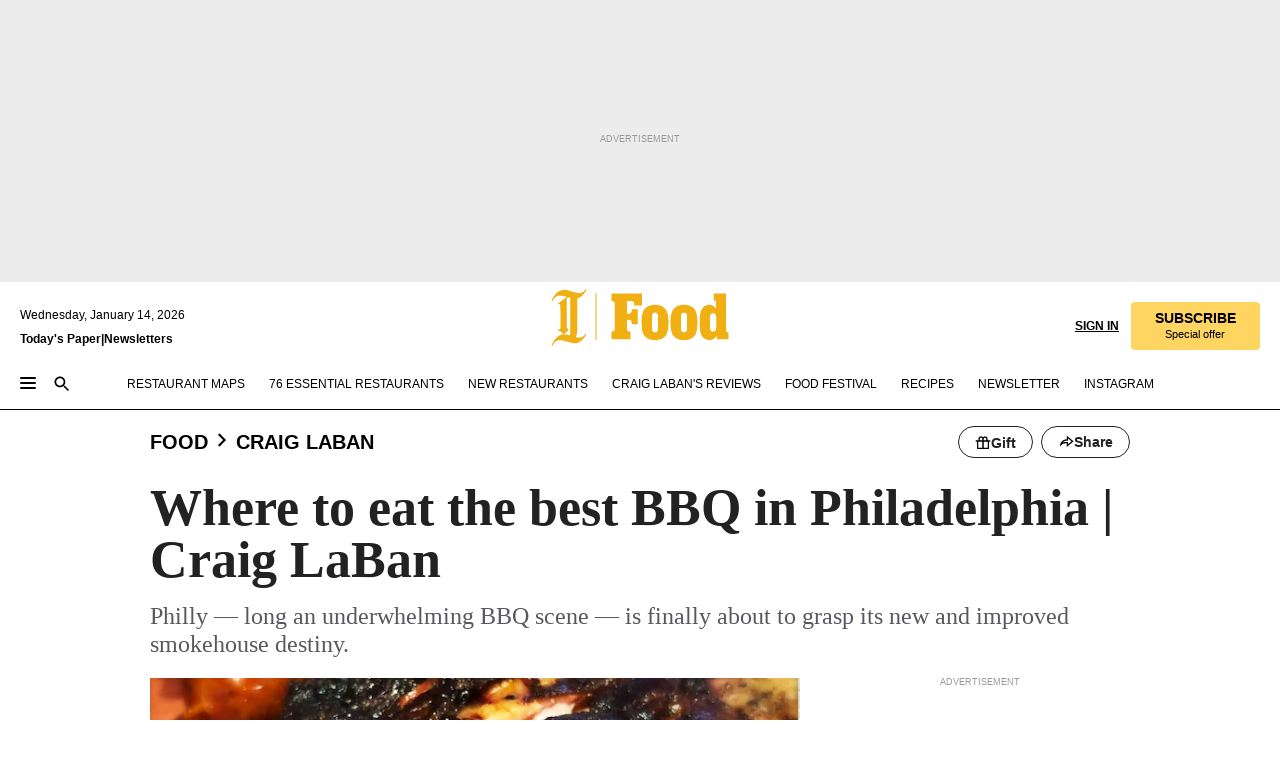

--- FILE ---
content_type: text/html; charset=utf-8
request_url: https://www.inquirer.com/food/craig-laban/best-bbq-barbecue-philadelphia-20190117.html
body_size: 40638
content:
<!DOCTYPE html><html lang="en"><head><link rel="preload" as="image" href="https://www.inquirer.com/resizer/v2/SR7K55JCSNHRLBJEMPZ53Z2LLA.jpg?auth=94fb82104d9c3c5af80a7a1999b25681926f53fa727d50f78673d59ee0566fe8&amp;width=760&amp;height=507&amp;smart=true" imageSrcSet="https://www.inquirer.com/resizer/v2/SR7K55JCSNHRLBJEMPZ53Z2LLA.jpg?auth=94fb82104d9c3c5af80a7a1999b25681926f53fa727d50f78673d59ee0566fe8&amp;width=800&amp;height=533&amp;smart=true 800w,https://www.inquirer.com/resizer/v2/SR7K55JCSNHRLBJEMPZ53Z2LLA.jpg?auth=94fb82104d9c3c5af80a7a1999b25681926f53fa727d50f78673d59ee0566fe8&amp;width=700&amp;height=467&amp;smart=true 700w,https://www.inquirer.com/resizer/v2/SR7K55JCSNHRLBJEMPZ53Z2LLA.jpg?auth=94fb82104d9c3c5af80a7a1999b25681926f53fa727d50f78673d59ee0566fe8&amp;width=600&amp;height=400&amp;smart=true 600w,https://www.inquirer.com/resizer/v2/SR7K55JCSNHRLBJEMPZ53Z2LLA.jpg?auth=94fb82104d9c3c5af80a7a1999b25681926f53fa727d50f78673d59ee0566fe8&amp;width=500&amp;height=333&amp;smart=true 500w,https://www.inquirer.com/resizer/v2/SR7K55JCSNHRLBJEMPZ53Z2LLA.jpg?auth=94fb82104d9c3c5af80a7a1999b25681926f53fa727d50f78673d59ee0566fe8&amp;width=400&amp;height=267&amp;smart=true 400w" imageSizes="(min-width: 1040px) 650px, calc(100vw - 16px)"/><link rel="preconnect" href="https://media.inquirer.com/"/><link rel="dns-prefetch" href="https://media.inquirer.com"/><link rel="preconnect" href="https://p543.inquirer.com/"/><link rel="dns-prefetch" href="https://p543.inquirer.com"/><link rel="stylesheet" type="text/css" href="https://htlbid.com/v3/inquirer-web.com/htlbid.css"/><script async="" src="https://htlbid.com/v3/inquirer-web.com/htlbid.js"></script><link rel="stylesheet" href="/pf/resources/dist/inquirer-light/css/style.css?d=1136"/><title>Where to eat the best BBQ in Philadelphia | Craig LaBan</title><link rel="apple-touch-icon-precomposed" sizes="57x57" href="https://media.inquirer.com/designimages/apple-touch-icon-57x57-precomposed.png"/><link rel="apple-touch-icon-precomposed" sizes="76x76" href="https://media.inquirer.com/designimages/apple-touch-icon-76x76-precomposed.png"/><link rel="apple-touch-icon-precomposed" sizes="120x120" href="https://media.inquirer.com/designimages/apple-touch-icon-60x60-precomposed@2x.png"/><link rel="apple-touch-icon-precomposed" sizes="152x152" href="https://media.inquirer.com/designimages/apple-touch-icon-76x76-precomposed@2x.png"/><link rel="apple-touch-icon-precomposed" sizes="180x180" href="https://media.inquirer.com/designimages/apple-touch-icon-60x60-precomposed@3x.png"/><link rel="icon" sizes="16x16" href="https://media.inquirer.com/designimages/apple-touch-icon-16x16-precomposed.png"/><link rel="icon" sizes="192x192" href="https://media.inquirer.com/designimages/touch-icon-192x192.png"/><link rel="apple-touch-icon-precomposed" href="https://media.inquirer.com/designimages/apple-touch-icon-precomposed.png"/><link rel="apple-touch-icon" href="https://media.inquirer.com/designimages/apple-touch-icon.png"/><meta name="robots" content="index, follow"/><meta name="googlebot-news" content="index"/><meta name="googlebot" content="index"/><meta name="copyright" content="(c) 2026 The Philadelphia Inquirer, LLC"/><meta name="distribution" content="global"/><meta name="rating" content="general"/><meta name="application-name" content="The Philadelphia Inquirer, LLC"/><meta property="og:site_name" content="Inquirer.com"/><meta name="viewport" content="width=device-width,minimum-scale=1,initial-scale=1,maximum-scale=1"/><meta name="arc_environment" content="fusion"/><meta property="fb:pages" content="6130721655"/><meta name="twitter:site" content="@PhillyInquirer"/><meta name="twitter:creator" content="@PhillyInquirer"/><meta property="og:locale" content="en_US"/><meta name="twitter:card" content="summary_large_image"/><script data-schema="Organization" type="application/ld+json">
        {
          "name": "The Philadelphia Inquirer, LLC",
          "url": "https://www.inquirer.com",
          "logo": "https://www.inquirer.com/pb/resources/dist/images/inquirer-logo-official-v2.svg",
          "sameAs": [
            "https://www.facebook.com/philadelphiainquirer/",
            "https://twitter.com/PhillyInquirer"
          ],
          "@type": "NewsMediaOrganization",
          "@context": "http://schema.org"
        }
      </script><script>
            var pmnAdmin = {};
            var PMNdataLayer = [{
              analytics: {}
            }];
          </script><link rel="canonical" href="https://www.inquirer.com/food/craig-laban/best-bbq-barbecue-philadelphia-20190117.html"/><meta property="og:title" content="Where to eat the best BBQ in Philadelphia | Craig LaBan"/><meta property="og:description" content="Philly — long an underwhelming BBQ scene — is finally about to grasp its new and improved smokehouse destiny."/><meta property="og:image" content="https://www.inquirer.com/resizer/v2/SR7K55JCSNHRLBJEMPZ53Z2LLA.jpg?auth=94fb82104d9c3c5af80a7a1999b25681926f53fa727d50f78673d59ee0566fe8&amp;width=760&amp;height=507&amp;smart=true"/><meta property="og:image:width" content="2844"/><meta property="og:image:height" content="2844"/><meta name="twitter:title" content="Where to eat the best BBQ in Philadelphia | Craig LaBan"/><meta name="twitter:description" content="Philly — long an underwhelming BBQ scene — is finally about to grasp its new and improved smokehouse destiny."/><meta name="twitter:image" content="https://www.inquirer.com/resizer/v2/SR7K55JCSNHRLBJEMPZ53Z2LLA.jpg?auth=94fb82104d9c3c5af80a7a1999b25681926f53fa727d50f78673d59ee0566fe8&amp;width=760&amp;height=507&amp;smart=true"/><meta name="cXenseParse:title" content="Where to eat the best BBQ in Philadelphia | Craig LaBan"/><meta property="article:section" content="Craig LaBan, food, craig-laban"/><meta name="author" content="Craig LaBan"/><meta itemProp="description" name="description" content="Philly — long an underwhelming BBQ scene — is finally about to grasp its new and improved smokehouse destiny."/><meta name="og:url" content="https://www.inquirer.com/food/craig-laban/best-bbq-barbecue-philadelphia-20190117.html"/><meta property="article:modified_time" content="2019-01-15T13:26:36-05:00"/><meta name="date" content="2019-01-17T10:00:00Z"/><meta name="article_id" content="52KXCLRE2NDLNFRSJTABDPTKWE"/><meta property="og:type" content="article"/><meta property="article:opinion" content="false"/><meta property="vf:unique_id" content="52KXCLRE2NDLNFRSJTABDPTKWE"/><meta name="sailthru.tags" content="craig-laban,food"/><meta name="sailthru.author" content="Craig LaBan"/><meta name="sailthru.date" content="2019-01-17T10:00:00.400Z"/><meta name="sailthru.title" content="Where to eat the best BBQ in Philadelphia | Craig LaBan"/><meta name="sailthru.description" content="Philly — long an underwhelming BBQ scene — is finally about to grasp its new and improved smokehouse destiny."/><meta name="sailthru.image.full" content="https://www.inquirer.com/resizer/v2/SR7K55JCSNHRLBJEMPZ53Z2LLA.jpg?auth=94fb82104d9c3c5af80a7a1999b25681926f53fa727d50f78673d59ee0566fe8&amp;width=760&amp;height=507&amp;smart=true"/><meta name="sailthru.image.thumb" content="https://www.inquirer.com/resizer/v2/SR7K55JCSNHRLBJEMPZ53Z2LLA.jpg?auth=94fb82104d9c3c5af80a7a1999b25681926f53fa727d50f78673d59ee0566fe8&amp;width=760&amp;height=507&amp;smart=true"/><meta name="keywords" content="best-bbq-barbecue-philadelphia"/><meta name="news_keywords" content="best-bbq-barbecue-philadelphia"/><meta name="article-subtype" content="subtype-regular"/><script data-schema="NewsArticle" type="application/ld+json">
    {
      "@context": "http://schema.org",
      "@type": "NewsArticle",
      "mainEntityOfPage": {
        "@type": "WebPage",
        "@id": "https://www.inquirer.com/food/craig-laban/best-bbq-barbecue-philadelphia-20190117.html"
      },
      "headline": "Where to eat the best BBQ in Philadelphia | Craig LaBan",
      "thumbnailUrl": "https://www.inquirer.com/resizer/v2/SR7K55JCSNHRLBJEMPZ53Z2LLA.jpg?auth=94fb82104d9c3c5af80a7a1999b25681926f53fa727d50f78673d59ee0566fe8&width=760&height=507&smart=true",
      "articleSection": "food",
      "image": {
        "@type": "ImageObject",
        "url": "https://www.inquirer.com/resizer/v2/SR7K55JCSNHRLBJEMPZ53Z2LLA.jpg?auth=94fb82104d9c3c5af80a7a1999b25681926f53fa727d50f78673d59ee0566fe8&width=760&height=507&smart=true",
        "height": 2844,
        "width": 2844
      },
      "datePublished": "2019-01-17T05:00:00-05:00",
      "dateModified": "2019-01-17T05:00:00-05:00",
      "author": [{"@type":"Person","name":"Craig LaBan","url":"https://www.inquirer.com/author/laban_craig/"}],
      "isAccessibleForFree": false,
      "hasPart": {
        "@type": "WebPageElement",
        "isAccessibleForFree": false,
        "cssSelector" : ".article-body-paywall"
      },
      "isPartOf": {
        "@type": ["CreativeWork", "Product"],
        "name": "The Philadelphia Inquirer",
        "productID": "inquirer.com:basic"
      },
      "publisher": {
        "@type": "NewsMediaOrganization",
        "name": "The Philadelphia Inquirer",
        "logo": {
          "@type": "ImageObject",
          "url": "https://media.inquirer.com/designimages/inquirer-logo-amp.png",
          "width": 600,
          "height": 60
        }
      },
      "description": "Philly — long an underwhelming BBQ scene — is finally about to grasp its new and improved smokehouse destiny.",
      "keywords": [
        "articleID/52KXCLRE2NDLNFRSJTABDPTKWE",
        "Type/Article",
        "target/Craig LaBan/food/craig-laban",
        "NavLink/food"
      ],
      "identifier": {
        "@type": "PropertyValue",
        "propertyID": "articleID",
        "value": "52KXCLRE2NDLNFRSJTABDPTKWE"
      }
    }
    </script><script data-schema="BreadcrumbList" type="application/ld+json">[
                      {
                        "@context": "https://schema.org",
                        "@type": "BreadcrumbList",
                        "itemListElement": [{"@type":"ListItem","position":1,"name":"Food","item":"https://www.inquirer.com/food"},{"@type":"ListItem","position":2,"name":"Craig Laban","item":"https://www.inquirer.com/food/craig-laban"}]
                      }
                    ,
                      {
                        "@context": "https://schema.org",
                        "@type": "BreadcrumbList",
                        "itemListElement": [{"@type":"ListItem","position":1,"name":"Food","item":"https://www.inquirer.com/food"},{"@type":"ListItem","position":2,"name":"Restaurants","item":"https://www.inquirer.com/food/restaurants"}]
                      }
                    ]</script><script src="https://cdn.cookielaw.org/scripttemplates/otSDKStub.js" data-domain-script="c6dea5ec-f3a5-432d-8d99-556d91c9726b" type="text/javascript" charset="UTF-8" data-dLayer-name="PMNdataLayer"></script><script src="https://cdn.speedcurve.com/js/lux.js?id=283407416" defer="" crossorigin="anonymous"></script><script type="application/javascript" id="polyfill-script">if(!Array.prototype.includes||!(window.Object && window.Object.assign)||!window.Promise||!window.Symbol||!window.fetch){document.write('<script type="application/javascript" src="/pf/dist/engine/polyfill.js?d=1136&mxId=00000000" defer=""><\/script>')}</script><script id="fusion-engine-react-script" type="application/javascript" src="/pf/dist/engine/react.js?d=1136&amp;mxId=00000000" defer=""></script><script id="fusion-engine-combinations-script" type="application/javascript" src="/pf/dist/components/combinations/light.js?d=1136&amp;mxId=00000000" defer=""></script>
<script>(window.BOOMR_mq=window.BOOMR_mq||[]).push(["addVar",{"rua.upush":"false","rua.cpush":"false","rua.upre":"false","rua.cpre":"false","rua.uprl":"false","rua.cprl":"false","rua.cprf":"false","rua.trans":"","rua.cook":"false","rua.ims":"false","rua.ufprl":"false","rua.cfprl":"false","rua.isuxp":"false","rua.texp":"norulematch","rua.ceh":"false","rua.ueh":"false","rua.ieh.st":"0"}]);</script>
                              <script>!function(e){var n="https://s.go-mpulse.net/boomerang/";if("False"=="True")e.BOOMR_config=e.BOOMR_config||{},e.BOOMR_config.PageParams=e.BOOMR_config.PageParams||{},e.BOOMR_config.PageParams.pci=!0,n="https://s2.go-mpulse.net/boomerang/";if(window.BOOMR_API_key="PPACB-T4Q7H-SPCW8-FS2AT-3JVSH",function(){function e(){if(!o){var e=document.createElement("script");e.id="boomr-scr-as",e.src=window.BOOMR.url,e.async=!0,i.parentNode.appendChild(e),o=!0}}function t(e){o=!0;var n,t,a,r,d=document,O=window;if(window.BOOMR.snippetMethod=e?"if":"i",t=function(e,n){var t=d.createElement("script");t.id=n||"boomr-if-as",t.src=window.BOOMR.url,BOOMR_lstart=(new Date).getTime(),e=e||d.body,e.appendChild(t)},!window.addEventListener&&window.attachEvent&&navigator.userAgent.match(/MSIE [67]\./))return window.BOOMR.snippetMethod="s",void t(i.parentNode,"boomr-async");a=document.createElement("IFRAME"),a.src="about:blank",a.title="",a.role="presentation",a.loading="eager",r=(a.frameElement||a).style,r.width=0,r.height=0,r.border=0,r.display="none",i.parentNode.appendChild(a);try{O=a.contentWindow,d=O.document.open()}catch(_){n=document.domain,a.src="javascript:var d=document.open();d.domain='"+n+"';void(0);",O=a.contentWindow,d=O.document.open()}if(n)d._boomrl=function(){this.domain=n,t()},d.write("<bo"+"dy onload='document._boomrl();'>");else if(O._boomrl=function(){t()},O.addEventListener)O.addEventListener("load",O._boomrl,!1);else if(O.attachEvent)O.attachEvent("onload",O._boomrl);d.close()}function a(e){window.BOOMR_onload=e&&e.timeStamp||(new Date).getTime()}if(!window.BOOMR||!window.BOOMR.version&&!window.BOOMR.snippetExecuted){window.BOOMR=window.BOOMR||{},window.BOOMR.snippetStart=(new Date).getTime(),window.BOOMR.snippetExecuted=!0,window.BOOMR.snippetVersion=12,window.BOOMR.url=n+"PPACB-T4Q7H-SPCW8-FS2AT-3JVSH";var i=document.currentScript||document.getElementsByTagName("script")[0],o=!1,r=document.createElement("link");if(r.relList&&"function"==typeof r.relList.supports&&r.relList.supports("preload")&&"as"in r)window.BOOMR.snippetMethod="p",r.href=window.BOOMR.url,r.rel="preload",r.as="script",r.addEventListener("load",e),r.addEventListener("error",function(){t(!0)}),setTimeout(function(){if(!o)t(!0)},3e3),BOOMR_lstart=(new Date).getTime(),i.parentNode.appendChild(r);else t(!1);if(window.addEventListener)window.addEventListener("load",a,!1);else if(window.attachEvent)window.attachEvent("onload",a)}}(),"".length>0)if(e&&"performance"in e&&e.performance&&"function"==typeof e.performance.setResourceTimingBufferSize)e.performance.setResourceTimingBufferSize();!function(){if(BOOMR=e.BOOMR||{},BOOMR.plugins=BOOMR.plugins||{},!BOOMR.plugins.AK){var n=""=="true"?1:0,t="",a="amh2mgax2oyla2lieleq-f-f035d6fac-clientnsv4-s.akamaihd.net",i="false"=="true"?2:1,o={"ak.v":"39","ak.cp":"689028","ak.ai":parseInt("653835",10),"ak.ol":"0","ak.cr":8,"ak.ipv":4,"ak.proto":"h2","ak.rid":"3dffad4","ak.r":41409,"ak.a2":n,"ak.m":"dscr","ak.n":"ff","ak.bpcip":"3.15.166.0","ak.cport":36112,"ak.gh":"23.197.30.176","ak.quicv":"","ak.tlsv":"tls1.3","ak.0rtt":"","ak.0rtt.ed":"","ak.csrc":"-","ak.acc":"","ak.t":"1768432329","ak.ak":"hOBiQwZUYzCg5VSAfCLimQ==CW7T9LzNhF3rh1+U7MOri+9NLI/5OY/x+ILBsjmK54jfTgIcND0zQ8RAprgKvlciBUFTdSChW5Xbwnp1fBm009Kgj17XDHzhmiG86mFpSuQA5vJsrEToHDl+a+8uo+NEGLySXXHjgRRREdfPAOIgRk4D2LfjhVnVL72wRqb1EtWl2XCSOooX3wrZcWFzHIHZ5O5c1vHr9/ay61+gWtNaw8WoyRiY9kcILyjd5ZECwY9aZ4yPHsWnUHQtyP82oIyqIwtptwNdITjphwELHWDWZQg+8azekfv+BvuSJ9eB4gbnTa7C6KCVbR07kotXhOa3kbsxuaagevH3kleHAg1bN+VADjVMVXCpx/DelxsxaVsSJ1SKApnXWPIlpqBSaHcJVzTSI+yCnV1JE56nGN+dWTkzcYFztY4vy/KrnOqSUqk=","ak.pv":"122","ak.dpoabenc":"","ak.tf":i};if(""!==t)o["ak.ruds"]=t;var r={i:!1,av:function(n){var t="http.initiator";if(n&&(!n[t]||"spa_hard"===n[t]))o["ak.feo"]=void 0!==e.aFeoApplied?1:0,BOOMR.addVar(o)},rv:function(){var e=["ak.bpcip","ak.cport","ak.cr","ak.csrc","ak.gh","ak.ipv","ak.m","ak.n","ak.ol","ak.proto","ak.quicv","ak.tlsv","ak.0rtt","ak.0rtt.ed","ak.r","ak.acc","ak.t","ak.tf"];BOOMR.removeVar(e)}};BOOMR.plugins.AK={akVars:o,akDNSPreFetchDomain:a,init:function(){if(!r.i){var e=BOOMR.subscribe;e("before_beacon",r.av,null,null),e("onbeacon",r.rv,null,null),r.i=!0}return this},is_complete:function(){return!0}}}}()}(window);</script></head><body><div>
                <script type="text/javascript">
                  function OptanonWrapper() { }
                </script>
              </div><noscript>
          <iframe src="https://www.googletagmanager.com/ns.html?id=GTM-M4NMCHW"
          height="0" width="0" style="display:none;visibility:hidden"></iframe></noscript><div id="fusion-app" class=""><div class="article-body article-body-paywall type-body-text"><a class="sr-only focus:not-sr-only active:not-sr-only hover:not-sr-only" href="#article-body">Skip to content</a><header id="app-bar" class="app-bar header top-0 sticky z-[11]"><div data-ad-name="article/top_banner_masthead" class="text-center container-column
          bg-[#ececec] overflow-hidden py-4 flex-col justify-center items-center flex min-h-[50px] md:min-h-[90px] lg:min-h-[250px]"><div class="type-button absolute z-0"><div class="advertisement-text font-light xxs:leading-5 xs:leading-none text-[9px] text-[#999] tracking-normal uppercase justify-center flex flex-row mb-1">Advertisement</div></div><div class="container-row justify-center w-full z-1"><div class="arcad bg-none my-0 mx-auto min-h-0 min-w-0 ad-responsive text-center "><div class="htlad-web-top_banner_masthead" data-unit="phl.food/craig-laban/article/top_banner" data-targeting="{&quot;position&quot;:&quot;slider&quot;,&quot;position_type&quot;:&quot;slider_section&quot;}"></div></div></div></div><nav class="global-app-bar sticky top-0 border-solid z-[11] inset-x-0 border-b bg-white "><div class="h-[62px] flex flex-col max-w-[1240px] mx-auto px-5 justify-center relative lg:h-[127px] bg-white"><div class="static lg:relative"><div class="transition-all lg:w-[616px] left-0 flex flex-col
        overflow-hidden duration-200 absolute w-full top-16
        lg:left-8 shadow-md lg:top-[128px] h-0"><div class="flex flex-col bg-white space-y-3 p-3 shadow-md inq-dropdown-menu px-7 py-4 "><div class="relative"><input type="text" placeholder="Search" aria-required="false" aria-label="Search" id="search" class="font-grot10 border border-solid border-neutral-dark-gray focus:border-primary-blue active:border-primary-blue w-full px-6 py-3 text-4"/><div class="absolute top-1 right-1"><button class="cursor-pointer p-2 bg-transparent"><svg xmlns="http://www.w3.org/2000/svg" width="20" height="20" viewBox="0 0 24 24"><use href="#search-icon-circle"></use><use href="#search-icon-line"></use></svg></button></div></div></div></div></div><div class="flex flex-row flex-auto"><svg xmlns="http://www.w3.org/2000/svg" class="hidden"><defs><path d="M0 0h24v24H0z" fill="none" id="search-icon-circle"></path><path d="M15.5 14h-.79l-.28-.27C15.41 12.59 16 11.11 16 9.5 16 5.91 13.09 3 9.5 3S3 5.91 3 9.5 5.91 16 9.5 16c1.61 0 3.09-.59 4.23-1.57l.27.28v.79l5 4.99L20.49 19l-4.99-5zm-6 0C7.01 14 5 11.99 5 9.5S7.01 5 9.5 5 14 7.01 14 9.5 11.99 14 9.5 14z" id="search-icon-line"></path></defs></svg><div class="flex-1 flex items-center space-x-2 lg:hidden"><button type="button" role="button" aria-label="Full navigation" aria-haspopup="true" aria-expanded="false" class="flex flex-col h-3 w-4 p-0 rounded
      justify-center items-center group cursor-pointer bg-transparent"><div class="h-0.5 w-4 rounded-full transition ease
      transform duration-300 opacity-100 group-hover:opacity-50  bg-black"></div><div class="h-0.5 w-4 my-[3px] rounded-full
      transition ease transform duration-300 opacity-100 group-hover:opacity-50 bg-black"></div><div class="h-0.5 w-4 rounded-full transition
      ease transform duration-300 opacity-100 group-hover:opacity-50  bg-black"></div></button><button class="cursor-pointer p-2 mt-1 bg-transparent" aria-label="Search" aria-haspopup="true" aria-expanded="false"><svg xmlns="http://www.w3.org/2000/svg" width="20" height="20" viewBox="0 0 24 24"><use href="#search-icon-circle"></use><use href="#search-icon-line"></use></svg></button></div><div class="hidden flex-1 flex-col space-y-1 justify-center lg:flex lg:pt-3"><div class="flex flex-row items-center"><div aria-label="Tuesday, January 13, 2026" class="text-3 mb-1 mr-1">Tuesday, January 13, 2026</div></div><div class="flex gap-1 text-3 font-bold leading-3.5 "><a href="https://eedition.inquirer.com/" id="todayspaper" data-link-type="global-nav" aria-label="Print Copy of Today&#x27;s Paper" role="link" class="no-underline text-black">Today&#x27;s Paper</a>|<a class="no-underline text-black" href="https://www.inquirer.com/newsletters/" data-link-type="global-nav" aria-label="Newsletters" role="link">Newsletters</a></div></div><div class="flex-1 text-center justify-center items-center flex"><div class="flex-1 relative"><div class="absolute left-0 right-0 h-full flex items-center justify-center"><a href="/" data-link-type="global-nav" aria-label="The Philadelphia Inquirer - Go to homepage link" role="link"><svg class="mx-auto fill-black lg:fill-secondary-yellow h-8 sm:h-[37px] lg:h-[57px]" xmlns="http://www.w3.org/2000/svg" viewBox="0 0 47 56"><g><path d="M12.819 44.4706L17.892 40.32C16.7061 39.3976 15.6849 38.3765 15.6849 36.8612V9.19059L17.1014 8.07059C17.7602 8.33412 18.4849 8.53176 19.2426 8.72941V41.5388C19.2426 42.8894 19.1108 44.3388 18.979 45.5247C16.772 44.8659 15.4543 44.6682 12.7861 44.4706M0.499023 11.7271L1.35549 12.2541C2.47549 9.38824 4.81432 6.52235 8.76726 6.52235C12.7202 6.52235 13.7743 7.04941 15.8826 7.77412L6.75785 14.4612L7.54843 15.3176L8.73432 14.4612C8.8002 14.4612 9.39314 14.9882 9.39314 21.1153V38.9035L6.79079 40.7812L7.58138 41.6376L8.56961 40.9129L12.819 44.5035C6.95549 44.5035 2.34373 50.5647 0.564906 55.5059L1.42138 56.0329C2.60726 53.1012 4.61667 50.2353 8.66843 50.2353C12.7202 50.2353 20.132 53.3647 24.3484 53.3647C28.5649 53.3647 33.6049 48.4565 35.3508 44.24L34.4943 43.7129C33.5061 46.1835 31.299 47.7318 28.5649 47.7318C25.8308 47.7318 26.4237 47.5341 25.0402 47.2706H24.8426C24.7108 47.2047 24.6449 47.2047 24.579 47.2047C25.4355 45.92 25.699 45.0635 25.9626 43.1859C26.3578 40.1224 26.3578 34.3247 26.3578 30.1412V9.25647C32.1555 7.93882 35.0214 1.25176 35.3508 0.527059L34.4943 0C33.4402 2.60235 31.2331 3.98588 28.3014 3.98588C23.4261 3.98588 18.0896 0.790588 13.5108 0.790588C6.69196 0.790588 2.44255 6.65412 0.499023 11.7271Z"></path><path d="M45.499 4H44.499V50H45.499V4Z"></path></g></svg></a><a href="/food" data-link-type="global-nav" aria-label="The Philadelphia Inquirer - Go to food page link" role="link"><svg viewBox="50 0 127 57" xmlns="http://www.w3.org/2000/svg" class="pl-1 h-8 fill-black lg:fill-secondary-yellow sm:h-[37px] lg:h-[57px]"><path d="M59.3894 42.5493H60.0415C62.0043 42.5493 62.854 41.5679 62.854 39.2164V15.4187C62.854 13.064 62.0043 12.0859 60.0415 12.0859H59.3894V4.43213H90.1163V16.5286H82.2715V15.8106C82.2715 12.9322 81.4877 12.0826 78.2833 12.0826H74.8846V24.7652H76.7157C79.2647 24.7652 79.7884 22.674 79.7884 21.0372V20.1875H85.8679V35.2249H79.7884V34.5069C79.7884 32.2181 79.2647 30.7789 76.7157 30.7789H74.8846V39.2131C74.8846 41.5679 75.9319 42.546 77.8914 42.546H78.5468V50.1964H59.3894V42.5493Z"></path><path d="M91.8288 45.8819C90.2612 43.2012 89.5399 39.4764 89.5399 33.4594C89.5399 27.4425 90.2579 23.7836 91.8288 21.1028C94.0518 17.3122 98.4978 15.8071 103.01 15.8071C107.522 15.8071 111.968 17.3122 114.191 21.1028C115.758 23.7836 116.479 27.4458 116.479 33.4594C116.479 39.4731 115.762 43.2012 114.191 45.8819C111.902 49.61 107.522 51.1118 103.01 51.1118C98.4978 51.1151 94.1177 49.61 91.8288 45.8819ZM103.01 43.3329C104.907 43.3329 106.082 42.2197 106.082 39.6048V27.3141C106.082 24.6992 104.907 23.586 103.01 23.586C101.113 23.586 99.937 24.6992 99.937 27.3141V39.6048C99.937 42.223 101.113 43.3329 103.01 43.3329Z"></path><path d="M120.817 45.8819C119.249 43.2012 118.528 39.4764 118.528 33.4594C118.528 27.4425 119.246 23.7836 120.817 21.1028C123.04 17.3122 127.486 15.8071 131.998 15.8071C136.51 15.8071 140.956 17.3122 143.179 21.1028C144.746 23.7836 145.468 27.4458 145.468 33.4594C145.468 39.4731 144.75 43.2012 143.179 45.8819C140.89 49.61 136.51 51.1118 131.998 51.1118C127.486 51.1151 123.106 49.61 120.817 45.8819ZM131.998 43.3329C133.895 43.3329 135.07 42.2197 135.07 39.6048V27.3141C135.07 24.6992 133.895 23.586 131.998 23.586C130.101 23.586 128.925 24.6992 128.925 27.3141V39.6048C128.925 42.223 130.101 43.3329 131.998 43.3329Z"></path><path d="M149.37 45.948C148.129 43.2014 147.671 39.5425 147.671 33.3938C147.671 27.1825 148.194 23.7179 149.37 21.0372C150.875 17.4408 154.01 15.8073 157.412 15.8073C159.635 15.8073 162.185 16.9205 164.081 19.5354V13.5876C164.081 11.7565 163.1 11.4305 162.119 11.4305H161.661V4.43213H174.083V41.0442C174.083 42.8753 174.933 43.2014 176.241 43.2014H176.501V50.1964H165.06V46.4684C163.426 49.6069 160.288 51.0461 157.409 51.0461C154.271 51.0494 150.938 49.5443 149.37 45.948ZM161.071 42.681C162.968 42.681 164.144 41.5712 164.144 38.8245V28.1014C164.144 25.4206 162.968 24.1131 161.071 24.1131C159.24 24.1131 158.065 25.4206 158.065 28.1014V38.8245C158.065 41.5679 159.24 42.681 161.071 42.681Z"></path></svg></a></div></div></div><div class="flex-1 flex items-center justify-end lg:pt-3"><div class="text-right"><div class="w-full font-grot10"><a aria-haspopup="true" aria-expanded="false" aria-label="Signin/Signup" data-link-type="global-nav" class="cursor-pointer font-bold uppercase lg:hidden text-3 grid justify-end flex-wrap sm:flex leading-3.5"><span class="inline-block whitespace-nowrap">Sign In / </span><span class="inline-block whitespace-nowrap">Sign Up</span></a><div class="subscribe-btn w-full flex-row items-center space-x-3 lg:flex hidden"><a class="cursor-pointer font-bold text-3 text-neutral-black hidden lg:inline transition-all duration-500 ease-in-out opacity-1 auth0-log-in login-btn sign-in align-middle uppercase underline xxl:text-3.5" role="link" aria-label="Sign in" data-link-type="global-nav">Sign in</a><a class="subscribe no-underline" role="link" aria-label="Subscribe" data-link-type="global-nav" href="https://www.inquirer.com/subscribe_today/"><button class="transition-all duration-300 ease-out rounded cursor-pointer font-grot10 py-2 px-6 text-neutral-black signup-wrapper hidden lg:inline-block relative whitespace-no-wrap text-[.875rem] uppercase bg-[#fed561] border border-[#fed561] test-subscribe-btn leading-4 overflow-hidden" data-link-type="global-nav" style="background-color:#fed561;border-color:#fed561;color:#000000" role="button"><b>SUBSCRIBE</b><div class="transition-all text-[11px] duration-[250ms] ease-in-out offer-language font-light normal-case
                        tracking-normal overflow-hidden ">Special offer</div></button></a></div></div><div class="static lg:relative z-1"><div class="transition-all left-0 lg:left-auto lg:right-0 flex overflow-hidden duration-200 absolute w-full top-16 justify-center bg-white  lg:w-auto lg:top-0 shadow-md  h-0"><div class="w-full sm:w-[400px] lg:w-[254px]"><div class="flex flex-col justify-center items-center shadow-none inq-dropdown-menu p-3 pb-5 sm:mx-auto "><div class="flex justify-center items-center space-x-2"><svg xmlns="http://www.w3.org/2000/svg" width="12" height="12" viewBox="0 0 12 12" version="1.1"><g stroke="none" stroke-width="1" fill="none" fill-rule="evenodd"><g id="tooltip"><circle fill="#1A6AFF" cx="6" cy="6" r="6"></circle><rect fill="#FFFFFF" x="5.25" y="2" width="1.5" height="5"></rect><rect fill="#FFFFFF" x="5.25" y="8" width="1.5" height="1.5"></rect></g></g></svg><div class="text-2.5 info-link" role="link" aria-label="Keep reading by creating a &lt;b&gt;free&lt;/b&gt; account or signing in.">Keep reading by creating a <b>free</b> account or signing in.</div></div><button aria-label="Sign in/Sign up" class="inq-button-ds cursor-pointer font-grot10 !normal-case !text-md !leading-5 min-h-[40px] px-6 py-2.5 !font-medium 
    text-white inline-flex 
    justify-center items-center text-center 
    not-italic rounded 
    box-border focus:ring-4 
    transition-all duration-300 ease-out bg-blue-mid hover:bg-blue-dark focus:ring-blue-dark auth0-log-in login-btn w-full sm:w-auto sm:min-w-[190px] lg:min-w-0 my-2" data-link-type="global-nav">Sign in/Sign up</button><form class="flex justify-center items-center w-full sm:w-auto " action="https://www.inquirer.com/subscribe_today/"><button aria-label="Subscribe" class="inq-button-ds cursor-pointer font-grot10 !normal-case !text-md !leading-5 min-h-[40px] px-6 py-2.5 !font-medium 
    text-white inline-flex 
    justify-center items-center text-center 
    not-italic rounded 
    box-border focus:ring-4 
    transition-all duration-300 ease-out inq-button-ds--secondary bg-transparent hover:bg-transparent !border !border-solid !text-black border-black hover:border-gray-mid-neutral
      focus:!bg-white focus:ring-4 focus:ring-silversand
      active:ring-0 active:!bg-gray-mid-neutral active:!text-white lg:!hidden w-full sm:w-auto sm:min-w-[190px] lg:min-w-0 my-2" data-link-type="global-nav">Subscribe</button></form><form class="flex justify-center items-center w-full sm:w-auto lg:hidden" action="https://www.inquirer.com/donate/"><button aria-label="Support local news" class="inq-button-ds cursor-pointer font-grot10 !normal-case !text-md !leading-5 min-h-[40px] px-6 py-2.5 !font-medium 
    text-white inline-flex 
    justify-center items-center text-center 
    not-italic rounded 
    box-border focus:ring-4 
    transition-all duration-300 ease-out inq-button-ds--secondary bg-transparent hover:bg-transparent !border !border-solid !text-black border-black hover:border-gray-mid-neutral
      focus:!bg-white focus:ring-4 focus:ring-silversand
      active:ring-0 active:!bg-gray-mid-neutral active:!text-white support-local-news-btn w-full sm:w-auto sm:min-w-[190px] lg:min-w-0 my-2" data-link-type="global-nav">Support local news</button></form><a href="#" aria-label="Sign out" class="inq-button-ds cursor-pointer font-grot10 !normal-case !text-md !leading-5 inq-button-ds--link decoration-1 underline-offset-1 text-black h-auto text-center mt-2 hidden logout-btn" data-link-type="global-nav">Sign out</a></div></div></div></div></div></div></div><div class="flex transition-all duration-250 flex-row h-0 overflow-hidden items-center lg:h-[52px]"><div class="flex-1 lg:flex items-center space-x-2 hidden "><button type="button" role="button" aria-label="Full navigation" aria-haspopup="true" aria-expanded="false" class="flex flex-col h-3 w-4 p-0 rounded
      justify-center items-center group cursor-pointer bg-white"><div class="h-0.5 w-4 rounded-full transition ease
      transform duration-300 opacity-100 group-hover:opacity-50  bg-black"></div><div class="h-0.5 w-4 my-[3px] rounded-full
      transition ease transform duration-300 opacity-100 group-hover:opacity-50 bg-black"></div><div class="h-0.5 w-4 rounded-full transition
      ease transform duration-300 opacity-100 group-hover:opacity-50  bg-black"></div></button><button class="cursor-pointer p-2 mt-1 bg-transparent" aria-label="Search" aria-haspopup="true" aria-expanded="false"><svg xmlns="http://www.w3.org/2000/svg" width="20" height="20" viewBox="0 0 24 24"><use href="#search-icon-circle"></use><use href="#search-icon-line"></use></svg></button></div><div class="flex overflow-hidden items-center"><div class="flex-wrap justify-center flex overflow-hidden h-4 transition-all duration-500 ease-in-out"><a data-link-type="header-nav-main" aria-label="Restaurant Maps" role="link" class="uppercase no-underline text-black cursor-pointer text-3 mx-6" href="https://www.inquirer.com/topic/restaurant-maps/">Restaurant Maps</a><a data-link-type="header-nav-main" aria-label="76 Essential Restaurants" role="link" class="uppercase no-underline text-black cursor-pointer text-3 mr-6" href="https://www.inquirer.com/76">76 Essential Restaurants</a><a data-link-type="header-nav-main" aria-label="New Restaurants" role="link" class="uppercase no-underline text-black cursor-pointer text-3 mr-6" href="https://www.inquirer.com/food/new-restaurants-philadelphia-area-20250314.html">New Restaurants</a><a data-link-type="header-nav-main" aria-label="Craig Laban&#x27;s Reviews" role="link" class="uppercase no-underline text-black cursor-pointer text-3 mr-6" href="https://inquirer.com/food/craig-laban">Craig Laban&#x27;s Reviews</a><a data-link-type="header-nav-main" aria-label="Food Festival" role="link" class="uppercase no-underline text-black cursor-pointer text-3 mr-6" href="https://foodfest.inquirer.com/">Food Festival</a><a data-link-type="header-nav-main" aria-label="Recipes" role="link" class="uppercase no-underline text-black cursor-pointer text-3 mr-6" href="/food/recipes">Recipes</a><a data-link-type="header-nav-main" aria-label="Newsletter" role="link" class="uppercase no-underline text-black cursor-pointer text-3 mr-6" href="https://www.inquirer.com/newsletters/lets-eat/sign-up/">Newsletter</a><a data-link-type="header-nav-main" aria-label="Instagram" role="link" class="uppercase no-underline text-black cursor-pointer text-3 mr-6" href="https://instagram.com/phillyinqfood/">Instagram</a></div></div><div class="flex-1"></div></div></div></nav><nav class="global-app-bar !h-[63px] fixed top-0 z-[11] border-solid inset-x-0 transition-all duration-500 mx-auto box-border invisible opacity-0 duration-100 border-b bg-white "><div class="app-bar-wrapper !h-[62px] bg-white flex flex-col max-w-[1240px] mx-auto px-5 justify-center relative inset-x-0 bg-white"><div class="static lg:relative"><div class="transition-all lg:w-[616px] left-0 flex flex-col
        overflow-hidden duration-200 absolute w-full top-16
        lg:left-8 shadow-md lg:top-16 h-0"><div class="flex flex-col bg-white space-y-3 p-3 shadow-md inq-dropdown-menu px-7 py-4 static"><div class="relative"><input type="text" placeholder="Search" aria-required="false" aria-label="Search" id="search" class="font-grot10 border border-solid border-neutral-dark-gray focus:border-primary-blue active:border-primary-blue w-full px-6 py-3 text-4"/><div class="absolute top-1 right-1"><button class="cursor-pointer p-2 bg-transparent"><svg xmlns="http://www.w3.org/2000/svg" width="20" height="20" viewBox="0 0 24 24"><use href="#search-icon-circle"></use><use href="#search-icon-line"></use></svg></button></div></div></div></div></div><div class="flex flex-row flex-auto"><svg xmlns="http://www.w3.org/2000/svg" class="hidden"><defs><path d="M0 0h24v24H0z" fill="none" id="search-icon-circle"></path><path d="M15.5 14h-.79l-.28-.27C15.41 12.59 16 11.11 16 9.5 16 5.91 13.09 3 9.5 3S3 5.91 3 9.5 5.91 16 9.5 16c1.61 0 3.09-.59 4.23-1.57l.27.28v.79l5 4.99L20.49 19l-4.99-5zm-6 0C7.01 14 5 11.99 5 9.5S7.01 5 9.5 5 14 7.01 14 9.5 11.99 14 9.5 14z" id="search-icon-line"></path></defs></svg><div class="flex-1 flex items-center space-x-2"><button type="button" role="button" aria-label="Full navigation" aria-haspopup="true" aria-expanded="false" class="flex flex-col h-3 w-4 p-0 rounded
      justify-center items-center group cursor-pointer bg-transparent"><div class="h-0.5 w-4 rounded-full transition ease
      transform duration-300 opacity-100 group-hover:opacity-50  bg-black"></div><div class="h-0.5 w-4 my-[3px] rounded-full
      transition ease transform duration-300 opacity-100 group-hover:opacity-50 bg-black"></div><div class="h-0.5 w-4 rounded-full transition
      ease transform duration-300 opacity-100 group-hover:opacity-50  bg-black"></div></button><button class="cursor-pointer p-2 mt-1 bg-transparent" aria-label="Search" aria-haspopup="true" aria-expanded="false"><svg xmlns="http://www.w3.org/2000/svg" width="20" height="20" viewBox="0 0 24 24"><use href="#search-icon-circle"></use><use href="#search-icon-line"></use></svg></button></div><div class="flex-1 text-center justify-center items-center flex"><div class="flex-1 relative"><div class="absolute left-0 right-0 h-full flex items-center justify-center"><a href="/" data-link-type="global-nav" aria-label="The Philadelphia Inquirer - Go to homepage link" role="link"><svg class="mx-auto fill-black lg:fill-secondary-yellow h-8 sm:h-[37px]" xmlns="http://www.w3.org/2000/svg" viewBox="0 0 47 56"><g><path d="M12.819 44.4706L17.892 40.32C16.7061 39.3976 15.6849 38.3765 15.6849 36.8612V9.19059L17.1014 8.07059C17.7602 8.33412 18.4849 8.53176 19.2426 8.72941V41.5388C19.2426 42.8894 19.1108 44.3388 18.979 45.5247C16.772 44.8659 15.4543 44.6682 12.7861 44.4706M0.499023 11.7271L1.35549 12.2541C2.47549 9.38824 4.81432 6.52235 8.76726 6.52235C12.7202 6.52235 13.7743 7.04941 15.8826 7.77412L6.75785 14.4612L7.54843 15.3176L8.73432 14.4612C8.8002 14.4612 9.39314 14.9882 9.39314 21.1153V38.9035L6.79079 40.7812L7.58138 41.6376L8.56961 40.9129L12.819 44.5035C6.95549 44.5035 2.34373 50.5647 0.564906 55.5059L1.42138 56.0329C2.60726 53.1012 4.61667 50.2353 8.66843 50.2353C12.7202 50.2353 20.132 53.3647 24.3484 53.3647C28.5649 53.3647 33.6049 48.4565 35.3508 44.24L34.4943 43.7129C33.5061 46.1835 31.299 47.7318 28.5649 47.7318C25.8308 47.7318 26.4237 47.5341 25.0402 47.2706H24.8426C24.7108 47.2047 24.6449 47.2047 24.579 47.2047C25.4355 45.92 25.699 45.0635 25.9626 43.1859C26.3578 40.1224 26.3578 34.3247 26.3578 30.1412V9.25647C32.1555 7.93882 35.0214 1.25176 35.3508 0.527059L34.4943 0C33.4402 2.60235 31.2331 3.98588 28.3014 3.98588C23.4261 3.98588 18.0896 0.790588 13.5108 0.790588C6.69196 0.790588 2.44255 6.65412 0.499023 11.7271Z"></path><path d="M45.499 4H44.499V50H45.499V4Z"></path></g></svg></a><a href="/food" data-link-type="global-nav" aria-label="The Philadelphia Inquirer - Go to food page link" role="link"><svg viewBox="50 0 127 57" xmlns="http://www.w3.org/2000/svg" class="pl-1 h-8 fill-black lg:fill-secondary-yellow sm:h-[37px]"><path d="M59.3894 42.5493H60.0415C62.0043 42.5493 62.854 41.5679 62.854 39.2164V15.4187C62.854 13.064 62.0043 12.0859 60.0415 12.0859H59.3894V4.43213H90.1163V16.5286H82.2715V15.8106C82.2715 12.9322 81.4877 12.0826 78.2833 12.0826H74.8846V24.7652H76.7157C79.2647 24.7652 79.7884 22.674 79.7884 21.0372V20.1875H85.8679V35.2249H79.7884V34.5069C79.7884 32.2181 79.2647 30.7789 76.7157 30.7789H74.8846V39.2131C74.8846 41.5679 75.9319 42.546 77.8914 42.546H78.5468V50.1964H59.3894V42.5493Z"></path><path d="M91.8288 45.8819C90.2612 43.2012 89.5399 39.4764 89.5399 33.4594C89.5399 27.4425 90.2579 23.7836 91.8288 21.1028C94.0518 17.3122 98.4978 15.8071 103.01 15.8071C107.522 15.8071 111.968 17.3122 114.191 21.1028C115.758 23.7836 116.479 27.4458 116.479 33.4594C116.479 39.4731 115.762 43.2012 114.191 45.8819C111.902 49.61 107.522 51.1118 103.01 51.1118C98.4978 51.1151 94.1177 49.61 91.8288 45.8819ZM103.01 43.3329C104.907 43.3329 106.082 42.2197 106.082 39.6048V27.3141C106.082 24.6992 104.907 23.586 103.01 23.586C101.113 23.586 99.937 24.6992 99.937 27.3141V39.6048C99.937 42.223 101.113 43.3329 103.01 43.3329Z"></path><path d="M120.817 45.8819C119.249 43.2012 118.528 39.4764 118.528 33.4594C118.528 27.4425 119.246 23.7836 120.817 21.1028C123.04 17.3122 127.486 15.8071 131.998 15.8071C136.51 15.8071 140.956 17.3122 143.179 21.1028C144.746 23.7836 145.468 27.4458 145.468 33.4594C145.468 39.4731 144.75 43.2012 143.179 45.8819C140.89 49.61 136.51 51.1118 131.998 51.1118C127.486 51.1151 123.106 49.61 120.817 45.8819ZM131.998 43.3329C133.895 43.3329 135.07 42.2197 135.07 39.6048V27.3141C135.07 24.6992 133.895 23.586 131.998 23.586C130.101 23.586 128.925 24.6992 128.925 27.3141V39.6048C128.925 42.223 130.101 43.3329 131.998 43.3329Z"></path><path d="M149.37 45.948C148.129 43.2014 147.671 39.5425 147.671 33.3938C147.671 27.1825 148.194 23.7179 149.37 21.0372C150.875 17.4408 154.01 15.8073 157.412 15.8073C159.635 15.8073 162.185 16.9205 164.081 19.5354V13.5876C164.081 11.7565 163.1 11.4305 162.119 11.4305H161.661V4.43213H174.083V41.0442C174.083 42.8753 174.933 43.2014 176.241 43.2014H176.501V50.1964H165.06V46.4684C163.426 49.6069 160.288 51.0461 157.409 51.0461C154.271 51.0494 150.938 49.5443 149.37 45.948ZM161.071 42.681C162.968 42.681 164.144 41.5712 164.144 38.8245V28.1014C164.144 25.4206 162.968 24.1131 161.071 24.1131C159.24 24.1131 158.065 25.4206 158.065 28.1014V38.8245C158.065 41.5679 159.24 42.681 161.071 42.681Z"></path></svg></a></div></div></div><div class="flex-1 flex items-center justify-end"><div class="text-right"><div class="w-full font-grot10"><a aria-haspopup="true" aria-expanded="false" aria-label="Signin/Signup" data-link-type="global-nav" class="cursor-pointer font-bold uppercase lg:hidden text-3 grid justify-end flex-wrap sm:flex leading-3.5"><span class="inline-block whitespace-nowrap">Sign In / </span><span class="inline-block whitespace-nowrap">Sign Up</span></a><div class="subscribe-btn w-full flex-row items-center space-x-3 lg:flex hidden"><a class="cursor-pointer font-bold text-3 text-neutral-black hidden lg:inline transition-all duration-500 ease-in-out opacity-1 auth0-log-in login-btn sign-in align-middle uppercase underline xxl:text-3.5" role="link" aria-label="Sign in" data-link-type="global-nav">Sign in</a><a class="subscribe no-underline" role="link" aria-label="Subscribe" data-link-type="global-nav" href="https://www.inquirer.com/subscribe_today/"><button class="transition-all duration-300 ease-out rounded cursor-pointer font-grot10 py-2 px-6 text-neutral-black signup-wrapper hidden lg:inline-block relative whitespace-no-wrap text-[.875rem] uppercase bg-[#fed561] border border-[#fed561] test-subscribe-btn leading-4 overflow-hidden" data-link-type="global-nav" style="background-color:#fed561;border-color:#fed561;color:#000000" role="button"><b>SUBSCRIBE</b><div class="transition-all text-[11px] duration-[250ms] ease-in-out offer-language font-light normal-case
                        tracking-normal overflow-hidden hidden">Special offer</div></button></a></div></div><div class="static lg:relative z-1"><div class="transition-all left-0 lg:left-auto lg:right-0 flex overflow-hidden duration-200 absolute w-full top-16 justify-center bg-white  lg:w-auto lg:top-0 shadow-md lg:top-[5px] h-0"><div class="w-full sm:w-[400px] lg:w-[254px]"><div class="flex flex-col justify-center items-center shadow-none inq-dropdown-menu p-3 pb-5 sm:mx-auto static"><div class="flex justify-center items-center space-x-2"><svg xmlns="http://www.w3.org/2000/svg" width="12" height="12" viewBox="0 0 12 12" version="1.1"><g stroke="none" stroke-width="1" fill="none" fill-rule="evenodd"><g id="tooltip"><circle fill="#1A6AFF" cx="6" cy="6" r="6"></circle><rect fill="#FFFFFF" x="5.25" y="2" width="1.5" height="5"></rect><rect fill="#FFFFFF" x="5.25" y="8" width="1.5" height="1.5"></rect></g></g></svg><div class="text-2.5 info-link" role="link" aria-label="Keep reading by creating a &lt;b&gt;free&lt;/b&gt; account or signing in.">Keep reading by creating a <b>free</b> account or signing in.</div></div><button aria-label="Sign in/Sign up" class="inq-button-ds cursor-pointer font-grot10 !normal-case !text-md !leading-5 min-h-[40px] px-6 py-2.5 !font-medium 
    text-white inline-flex 
    justify-center items-center text-center 
    not-italic rounded 
    box-border focus:ring-4 
    transition-all duration-300 ease-out bg-blue-mid hover:bg-blue-dark focus:ring-blue-dark auth0-log-in login-btn w-full sm:w-auto sm:min-w-[190px] lg:min-w-0 my-2" data-link-type="global-nav">Sign in/Sign up</button><form class="flex justify-center items-center w-full sm:w-auto " action="https://www.inquirer.com/subscribe_today/"><button aria-label="Subscribe" class="inq-button-ds cursor-pointer font-grot10 !normal-case !text-md !leading-5 min-h-[40px] px-6 py-2.5 !font-medium 
    text-white inline-flex 
    justify-center items-center text-center 
    not-italic rounded 
    box-border focus:ring-4 
    transition-all duration-300 ease-out inq-button-ds--secondary bg-transparent hover:bg-transparent !border !border-solid !text-black border-black hover:border-gray-mid-neutral
      focus:!bg-white focus:ring-4 focus:ring-silversand
      active:ring-0 active:!bg-gray-mid-neutral active:!text-white lg:!hidden w-full sm:w-auto sm:min-w-[190px] lg:min-w-0 my-2" data-link-type="global-nav">Subscribe</button></form><form class="flex justify-center items-center w-full sm:w-auto lg:hidden" action="https://www.inquirer.com/donate/"><button aria-label="Support local news" class="inq-button-ds cursor-pointer font-grot10 !normal-case !text-md !leading-5 min-h-[40px] px-6 py-2.5 !font-medium 
    text-white inline-flex 
    justify-center items-center text-center 
    not-italic rounded 
    box-border focus:ring-4 
    transition-all duration-300 ease-out inq-button-ds--secondary bg-transparent hover:bg-transparent !border !border-solid !text-black border-black hover:border-gray-mid-neutral
      focus:!bg-white focus:ring-4 focus:ring-silversand
      active:ring-0 active:!bg-gray-mid-neutral active:!text-white support-local-news-btn w-full sm:w-auto sm:min-w-[190px] lg:min-w-0 my-2" data-link-type="global-nav">Support local news</button></form><a href="#" aria-label="Sign out" class="inq-button-ds cursor-pointer font-grot10 !normal-case !text-md !leading-5 inq-button-ds--link decoration-1 underline-offset-1 text-black h-auto text-center mt-2 hidden logout-btn" data-link-type="global-nav">Sign out</a></div></div></div></div></div></div></div></div></nav></header><section class="main relative "><main id="main"><div data-fusion-collection="features" data-fusion-type="config/WeRecommendSettings"></div><div data-fusion-collection="features" data-fusion-type="global/AdBAM"></div><div class="max-w-[980px] mx-auto lg:px-0 px-5 pb-5"><div class="relative"><div class="flex flex-row items-start md:items-center pt-4"><div class="w-full"><ul class="flex flex-wrap overflow-x-auto overflow-y-hidden"><li class="flex min-w-fit items-center md:items-start mb-1 md:mb-0"><a href="/food" class="no-underline uppercase whitespace-nowrap font-grot12-condensed font-semibold text-black hover:underline text-4 leading-4 md:text-5 md:leading-5 cursor-pointer" data-link-type="article_eyebrow_breadcrumb">Food</a><div class="inq-icon inq-icon--chevron-right inq-icon--undefined"><svg xmlns="http://www.w3.org/2000/svg" class="w-3 h-3 md:w-4 md:h-4 px-1.5 block" viewBox="0 0 40 40" fill="currentColor"><path d="M22.7282 20.0002L10 7.03662L13.6359 3.3335L30 20.0002L13.6359 36.6668L10 32.9637L22.7282 20.0002Z"></path></svg></div></li><li class="flex min-w-fit items-center md:items-start mb-1 md:mb-0"><a href="/food/craig-laban" class="no-underline uppercase whitespace-nowrap font-grot12-condensed font-semibold text-black hover:underline text-4 leading-4 md:text-5 md:leading-5 cursor-pointer" data-link-type="article_eyebrow_breadcrumb">Craig Laban</a></li></ul></div><div><div class="inq-share inq-gift-bc"><div class="inq-share__options"><button class="-mt-1 md:mt-0 
        inline-block cursor-pointer bg-transparent p-0 bg-white mr-2 
         " aria-label="Share this story" aria-haspopup="true" aria-expanded="false"><div class="inq-icon inq-icon--gift-icon inq-icon--medium "><svg xmlns="http://www.w3.org/2000/svg" width="24" height="24" viewBox="0 0 40 40" class="block"><path d="M25.0082 3.33813C28.69 3.33813 31.6748 6.3229 31.6748 10.0048C31.6748 11.2199 31.3497 12.359 30.7818 13.34L38.3415 13.3381V16.6714H35.0082V33.3381C35.0082 34.2586 34.262 35.0048 33.3415 35.0048H6.6748C5.75434 35.0048 5.00814 34.2586 5.00814 33.3381V16.6714H1.6748V13.3381L9.23442 13.34C8.66654 12.359 8.34147 11.2199 8.34147 10.0048C8.34147 6.3229 11.3262 3.33813 15.0081 3.33813C17.0002 3.33813 18.7882 4.21182 20.0097 5.5969C21.2282 4.21182 23.0162 3.33813 25.0082 3.33813ZM18.3415 16.6714H8.34147V31.6714H18.3415V16.6714ZM31.6748 16.6714H21.6748V31.6714H31.6748V16.6714ZM15.0081 6.67147C13.1672 6.67147 11.6748 8.16385 11.6748 10.0048C11.6748 11.7621 13.0346 13.2017 14.7594 13.329L15.0081 13.3381H18.3415V10.0048C18.3415 8.3354 17.1143 6.95262 15.5128 6.70942L15.2569 6.68062L15.0081 6.67147ZM25.0082 6.67147C23.2508 6.67147 21.8112 8.03127 21.684 9.75604L21.6748 10.0048V13.3381H25.0082C26.7653 13.3381 28.205 11.9783 28.3323 10.2536L28.3415 10.0048C28.3415 8.16385 26.8492 6.67147 25.0082 6.67147Z" fill="black"></path></svg></div></button></div><div class="inq-popup-menu inq-popup-menu--open hidden"><div class="flex p-4 items-center gap-2 self-stretch bg-whitesmoke text-neutral-black"><span class="type-author font-normal leading-5.5 cursor-default not-italic">Gift this article!</span></div><button class="inq-popup-menu__option" aria-label="Copy gift link"><div class="inq-icon inq-icon--link inq-icon--medium"><svg xmlns="http://www.w3.org/2000/svg" width="24" height="24" viewBox="0 0 24 24" fill="currentColor"><title>Link Icon</title><path d="M18.8083 13.8247L17.3696 12.3861L18.8083 10.9474C19.1862 10.5695 19.486 10.1208 19.6906 9.62703C19.8951 9.13324 20.0004 8.60401 20.0004 8.06954C20.0004 7.53507 19.8951 7.00584 19.6906 6.51206C19.486 6.01827 19.1862 5.56961 18.8083 5.19169C18.4304 4.81376 17.9817 4.51397 17.4879 4.30944C16.9942 4.10491 16.4649 3.99964 15.9305 3.99964C15.396 3.99964 14.8668 4.10491 14.373 4.30944C13.8792 4.51397 13.4305 4.81376 13.0526 5.19169L11.6139 6.63036L10.1753 5.19169L11.6139 3.75301C12.7619 2.62356 14.3097 1.99349 15.9202 2.00005C17.5306 2.00661 19.0732 2.64926 20.212 3.78802C21.3507 4.92679 21.9934 6.4694 21.9999 8.07984C22.0065 9.69028 21.3764 11.2381 20.247 12.3861L18.8083 13.8247ZM13.8951 18.738L12.4564 20.1767C11.8912 20.7511 11.2179 21.208 10.4753 21.5209C9.73264 21.8339 8.93541 21.9967 8.12955 21.9999C7.3237 22.0032 6.52516 21.8469 5.78002 21.5401C5.03487 21.2332 4.35786 20.7818 3.78802 20.212C3.21819 19.6421 2.76682 18.9651 2.45995 18.22C2.15307 17.4748 1.99677 16.6763 2.00005 15.8704C2.00333 15.0646 2.16613 14.2674 2.47907 13.5247C2.792 12.7821 3.24887 12.1088 3.82332 11.5436L5.26199 10.1049L6.70067 11.5436L5.26199 12.9823C4.88407 13.3602 4.58428 13.8089 4.37975 14.3027C4.17522 14.7964 4.06995 15.3257 4.06995 15.8602C4.06995 16.3946 4.17522 16.9239 4.37975 17.4176C4.58428 17.9114 4.88407 18.3601 5.26199 18.738C5.63992 19.1159 6.08858 19.4157 6.58236 19.6202C7.07615 19.8248 7.60538 19.9301 8.13985 19.9301C8.67432 19.9301 9.20355 19.8248 9.69733 19.6202C10.1911 19.4157 10.6398 19.1159 11.0177 18.738L12.4564 17.2993L13.8951 18.738ZM15.9299 6.63036L17.3696 8.07005L8.14036 17.2983L6.70067 15.8596L15.9299 6.63036Z"></path></svg></div><span class="type-author xs:leading-5 font-medium">Copy gift<!-- --> <!-- -->link</span></button><button class="inq-popup-menu__option" aria-label="Gift via Facebook"><div class="inq-icon inq-icon--facebook inq-icon--medium"><svg xmlns="http://www.w3.org/2000/svg" width="24" height="24" viewBox="0 0 24 24" fill="currentColor"><title>Facebook Logo</title><path d="M14 13.5H16.5L17.5 9.5H14V7.5C14 6.47 14 5.5 16 5.5H17.5V2.14C17.174 2.097 15.943 2 14.643 2C11.928 2 10 3.657 10 6.7V9.5H7V13.5H10V22H14V13.5Z"></path></svg></div><span class="type-author xs:leading-5 font-medium">Gift via<!-- --> <!-- -->Facebook</span></button><button class="inq-popup-menu__option" aria-label="Gift via X"><div class="inq-icon inq-icon--twitter inq-icon--medium"><svg xmlns="http://www.w3.org/2000/svg" width="24" height="24" viewBox="0 0 24 24" fill="currentColor"><title>X</title><path d="M8 2H1L9.26086 13.0145L1.44995 21.9999H4.09998L10.4883 14.651L16 22H23L14.3917 10.5223L21.8001 2H19.1501L13.1643 8.88578L8 2ZM17 20L5 4H7L19 20H17Z"></path></svg></div><span class="type-author xs:leading-5 font-medium">Gift via<!-- --> <!-- -->X</span></button><button class="inq-popup-menu__option" aria-label="Gift via email"><div class="inq-icon inq-icon--email inq-icon--medium"><svg xmlns="http://www.w3.org/2000/svg" width="24" height="24" viewBox="0 0 24 24" fill="currentColor"><title>Email</title><path d="M3 3H21C21.2652 3 21.5196 3.10536 21.7071 3.29289C21.8946 3.48043 22 3.73478 22 4V20C22 20.2652 21.8946 20.5196 21.7071 20.7071C21.5196 20.8946 21.2652 21 21 21H3C2.73478 21 2.48043 20.8946 2.29289 20.7071C2.10536 20.5196 2 20.2652 2 20V4C2 3.73478 2.10536 3.48043 2.29289 3.29289C2.48043 3.10536 2.73478 3 3 3ZM12.06 11.683L5.648 6.238L4.353 7.762L12.073 14.317L19.654 7.757L18.346 6.244L12.06 11.683Z"></path></svg></div><span class="type-author xs:leading-5 font-medium">Gift via<!-- --> <!-- -->Email</span></button></div><div class="inq-toast items-center inq-toast--standard inq-toast--bottom font-ringside-regular h-[58px] text-3.5 text-center " aria-hidden="true"><div role="alert" class="w-11/12"><span class="break-words">Link copied to clipboard</span></div></div></div></div><div class="inq-share"><div class="inq-share__options"><button class="-mt-1 md:mt-0 
      inline-block cursor-pointer bg-transparent p-0
       " aria-label="Share this story" aria-haspopup="true" aria-expanded="false"><div class="inq-icon inq-icon--share inq-icon--medium"><svg xmlns="http://www.w3.org/2000/svg" width="24" height="24" viewBox="0 0 24 24"><title>Share Icon</title><path d="M13.576 17.271L8.46602 14.484C7.97551 14.9709 7.35183 15.3017 6.67361 15.4346C5.99538 15.5676 5.29298 15.4968 4.65494 15.2311C4.01691 14.9654 3.47181 14.5168 3.08837 13.9418C2.70492 13.3668 2.50031 12.6911 2.50031 12C2.50031 11.3089 2.70492 10.6332 3.08837 10.0582C3.47181 9.48317 4.01691 9.03455 4.65494 8.76889C5.29298 8.50322 5.99538 8.43241 6.67361 8.56536C7.35183 8.69832 7.97551 9.02909 8.46602 9.51599L13.576 6.72899C13.4008 5.90672 13.5273 5.04885 13.9326 4.31224C14.3379 3.57563 14.9948 3.00952 15.7831 2.71742C16.5715 2.42532 17.4386 2.42676 18.226 2.72147C19.0134 3.01619 19.6684 3.58448 20.0712 4.32243C20.4741 5.06037 20.5978 5.91866 20.4198 6.74034C20.2418 7.56202 19.774 8.29218 19.1019 8.79729C18.4298 9.3024 17.5984 9.54871 16.7596 9.49119C15.9209 9.43366 15.1308 9.07613 14.534 8.48399L9.42402 11.271C9.52595 11.7516 9.52595 12.2483 9.42402 12.729L14.534 15.516C15.1308 14.9238 15.9209 14.5663 16.7596 14.5088C17.5984 14.4513 18.4298 14.6976 19.1019 15.2027C19.774 15.7078 20.2418 16.438 20.4198 17.2596C20.5978 18.0813 20.4741 18.9396 20.0712 19.6776C19.6684 20.4155 19.0134 20.9838 18.226 21.2785C17.4386 21.5732 16.5715 21.5747 15.7831 21.2826C14.9948 20.9905 14.3379 20.4243 13.9326 19.6877C13.5273 18.9511 13.4008 18.0933 13.576 17.271Z" fill="black"></path></svg></div></button></div><div class="inq-popup-menu inq-popup-menu--open hidden"><button class="inq-popup-menu__option" aria-label="Copy Link"><div class="inq-icon inq-icon--link inq-icon--medium"><svg xmlns="http://www.w3.org/2000/svg" width="24" height="24" viewBox="0 0 24 24" fill="currentColor"><title>Link Icon</title><path d="M18.8083 13.8247L17.3696 12.3861L18.8083 10.9474C19.1862 10.5695 19.486 10.1208 19.6906 9.62703C19.8951 9.13324 20.0004 8.60401 20.0004 8.06954C20.0004 7.53507 19.8951 7.00584 19.6906 6.51206C19.486 6.01827 19.1862 5.56961 18.8083 5.19169C18.4304 4.81376 17.9817 4.51397 17.4879 4.30944C16.9942 4.10491 16.4649 3.99964 15.9305 3.99964C15.396 3.99964 14.8668 4.10491 14.373 4.30944C13.8792 4.51397 13.4305 4.81376 13.0526 5.19169L11.6139 6.63036L10.1753 5.19169L11.6139 3.75301C12.7619 2.62356 14.3097 1.99349 15.9202 2.00005C17.5306 2.00661 19.0732 2.64926 20.212 3.78802C21.3507 4.92679 21.9934 6.4694 21.9999 8.07984C22.0065 9.69028 21.3764 11.2381 20.247 12.3861L18.8083 13.8247ZM13.8951 18.738L12.4564 20.1767C11.8912 20.7511 11.2179 21.208 10.4753 21.5209C9.73264 21.8339 8.93541 21.9967 8.12955 21.9999C7.3237 22.0032 6.52516 21.8469 5.78002 21.5401C5.03487 21.2332 4.35786 20.7818 3.78802 20.212C3.21819 19.6421 2.76682 18.9651 2.45995 18.22C2.15307 17.4748 1.99677 16.6763 2.00005 15.8704C2.00333 15.0646 2.16613 14.2674 2.47907 13.5247C2.792 12.7821 3.24887 12.1088 3.82332 11.5436L5.26199 10.1049L6.70067 11.5436L5.26199 12.9823C4.88407 13.3602 4.58428 13.8089 4.37975 14.3027C4.17522 14.7964 4.06995 15.3257 4.06995 15.8602C4.06995 16.3946 4.17522 16.9239 4.37975 17.4176C4.58428 17.9114 4.88407 18.3601 5.26199 18.738C5.63992 19.1159 6.08858 19.4157 6.58236 19.6202C7.07615 19.8248 7.60538 19.9301 8.13985 19.9301C8.67432 19.9301 9.20355 19.8248 9.69733 19.6202C10.1911 19.4157 10.6398 19.1159 11.0177 18.738L12.4564 17.2993L13.8951 18.738ZM15.9299 6.63036L17.3696 8.07005L8.14036 17.2983L6.70067 15.8596L15.9299 6.63036Z"></path></svg></div><span class="type-author xs:leading-5 font-medium">Copy<!-- --> <!-- -->link</span></button><button class="inq-popup-menu__option" aria-label="Share on Facebook"><div class="inq-icon inq-icon--facebook inq-icon--medium"><svg xmlns="http://www.w3.org/2000/svg" width="24" height="24" viewBox="0 0 24 24" fill="currentColor"><title>Facebook Logo</title><path d="M14 13.5H16.5L17.5 9.5H14V7.5C14 6.47 14 5.5 16 5.5H17.5V2.14C17.174 2.097 15.943 2 14.643 2C11.928 2 10 3.657 10 6.7V9.5H7V13.5H10V22H14V13.5Z"></path></svg></div><span class="type-author xs:leading-5 font-medium">Share on<!-- --> <!-- -->Facebook</span></button><button class="inq-popup-menu__option" aria-label="Share on X"><div class="inq-icon inq-icon--twitter inq-icon--medium"><svg xmlns="http://www.w3.org/2000/svg" width="24" height="24" viewBox="0 0 24 24" fill="currentColor"><title>X</title><path d="M8 2H1L9.26086 13.0145L1.44995 21.9999H4.09998L10.4883 14.651L16 22H23L14.3917 10.5223L21.8001 2H19.1501L13.1643 8.88578L8 2ZM17 20L5 4H7L19 20H17Z"></path></svg></div><span class="type-author xs:leading-5 font-medium">Share on<!-- --> <!-- -->X</span></button><button class="inq-popup-menu__option" aria-label="Share via email"><div class="inq-icon inq-icon--email inq-icon--medium"><svg xmlns="http://www.w3.org/2000/svg" width="24" height="24" viewBox="0 0 24 24" fill="currentColor"><title>Email</title><path d="M3 3H21C21.2652 3 21.5196 3.10536 21.7071 3.29289C21.8946 3.48043 22 3.73478 22 4V20C22 20.2652 21.8946 20.5196 21.7071 20.7071C21.5196 20.8946 21.2652 21 21 21H3C2.73478 21 2.48043 20.8946 2.29289 20.7071C2.10536 20.5196 2 20.2652 2 20V4C2 3.73478 2.10536 3.48043 2.29289 3.29289C2.48043 3.10536 2.73478 3 3 3ZM12.06 11.683L5.648 6.238L4.353 7.762L12.073 14.317L19.654 7.757L18.346 6.244L12.06 11.683Z"></path></svg></div><span class="type-author xs:leading-5 font-medium">Share via<!-- --> <!-- -->Email</span></button></div><div class="inq-toast items-center inq-toast--standard inq-toast--bottom font-ringside-regular h-[58px] text-3.5 text-center " aria-hidden="true"><div role="alert" class="w-11/12"><span class="break-words">Link copied to clipboard</span></div></div></div></div></div><div id="header-content" class="focus:outline-none"><h1 class="inq-headline inq-headline--standard">Where to eat the best BBQ in Philadelphia | Craig LaBan</h1></div><p class="inq-p--summary type-article-tease my-0 mx-auto max-w-[542px] md:max-w-[813px] lg:max-w-[980px] text-secondary mx-0" id="main-content">Philly — long an underwhelming BBQ scene — is finally about to grasp its new and improved smokehouse destiny.</p></div><section class="grid gap-y-0 grid-cols-[100%] my-0 mx-auto max-w-[980px] gap-[30px] lg:grid-cols-[650px_300px]"><article class="col-[1_/_span_1] px-5 lg:px-0 lg:pb-5"><div class="flex flex-col"><div><div class="topper-img-wrapper -mx-5 sm:mx-0 relative aspect-[3/2]"><div><div class="inq-image--wrapper figure "><figure class="inq-topper__figure inq-topper__figure-3x2" role="figure" aria-describedby="inq-fig--figcaption-a-pink-halo-in-the-m-caption"><div class="inq-image inq-image-topper-style"><img class="inq-image visible-inq-image inq-story__image inq-story__image-with-ratio" src="https://www.inquirer.com/resizer/v2/SR7K55JCSNHRLBJEMPZ53Z2LLA.jpg?auth=94fb82104d9c3c5af80a7a1999b25681926f53fa727d50f78673d59ee0566fe8&amp;width=760&amp;height=507&amp;smart=true" srcSet="https://www.inquirer.com/resizer/v2/SR7K55JCSNHRLBJEMPZ53Z2LLA.jpg?auth=94fb82104d9c3c5af80a7a1999b25681926f53fa727d50f78673d59ee0566fe8&amp;width=800&amp;height=533&amp;smart=true 800w,https://www.inquirer.com/resizer/v2/SR7K55JCSNHRLBJEMPZ53Z2LLA.jpg?auth=94fb82104d9c3c5af80a7a1999b25681926f53fa727d50f78673d59ee0566fe8&amp;width=700&amp;height=467&amp;smart=true 700w,https://www.inquirer.com/resizer/v2/SR7K55JCSNHRLBJEMPZ53Z2LLA.jpg?auth=94fb82104d9c3c5af80a7a1999b25681926f53fa727d50f78673d59ee0566fe8&amp;width=600&amp;height=400&amp;smart=true 600w,https://www.inquirer.com/resizer/v2/SR7K55JCSNHRLBJEMPZ53Z2LLA.jpg?auth=94fb82104d9c3c5af80a7a1999b25681926f53fa727d50f78673d59ee0566fe8&amp;width=500&amp;height=333&amp;smart=true 500w,https://www.inquirer.com/resizer/v2/SR7K55JCSNHRLBJEMPZ53Z2LLA.jpg?auth=94fb82104d9c3c5af80a7a1999b25681926f53fa727d50f78673d59ee0566fe8&amp;width=400&amp;height=267&amp;smart=true 400w" alt="A pink halo in the meat is a tell tale sign of the deep smoke on the spare ribs at Mike&#x27;s BBQ." sizes="(min-width: 1040px) 650px, calc(94.44vw - 15px)" width="650" height="433" decoding="async"/></div><figcaption id="inq-fig--figcaption-a-pink-halo-in-the-m-caption" class="inq-image__caption"><span class="inq-fig--caption type-caption truncated text-primary ">A pink halo in the meat is a tell tale sign of the deep smoke on the spare ribs at Mike&#x27;s BBQ.<a class="inq-fig--expend-btn font-bold absolute bottom-0 right-0 cursor-pointer  hidden-read-more text-primary bg-white " role="button" data-click-event="expand-caption">Read more</a></span><span class="inq-fig--credit block type-author text-sm mt-1 text-primary pb-2 ">CRAIG LABAN</span></figcaption></figure></div></div></div><ul class="px-0 list-none border-y-neutral-light-charcoal-gray
            border-solid border-x-0 border-y  mb-6 mt-2 pt-5 pb-5"><div class="type-author inq-author inq-author--standard text-primary"><div class="inq-author-main inq-byline"><div class=""><span class="text-primary font-normal  leading-5">by <a class="no-underline author-compact text-primary hover:text-blue-mid font-normal" href="https://www.inquirer.com/author/laban_craig/" data-card-author="Craig LaBan">Craig LaBan</a></span> <div class="flex flex-col md:flex-row"><div class="inq-timestamp antialiased type-article-details text-secondary"><span class="inq-timestamp__label leading-5">Published </span><time dateTime="2019-01-17T05:00:00-05:00" class="inline-block type-article-details text-secondary inline leading-5">Jan. 17, 2019, 5:00 a.m. ET</time></div></div></div></div></div></ul><div class="relative  -top-6"><div class="premium-content-indicator" id="premium-content-indicator"></div></div><div class="relative -top-6"><div class="giftlink-message" id="giftlink-message"></div></div><div id="piano-container"></div><div id="article-body" class="article-body-light "><p class="inq-p text-primary  "><b>Reader:</b> There seem to be lots of new BBQ places popping up around here these days. Which of these newcomers do you like best?</p><div style="height:0" class="lazyload-placeholder"></div><p class="inq-p text-primary  "><b>Craig:</b> Yes, there are some exciting smoke signals wafting above the city lately, with several more to come, and I can only say: Thank you! It’s about time we lit that fire. The current wave of newcomers have begun to fulfill my hopes that Philly — long an underwhelming BBQ scene — is finally about to grasp its new and improved smokehouse destiny.</p><div style="height:0" class="lazyload-placeholder"></div><div style="height:200px" class="lazyload-placeholder"></div><div style="height:0" class="lazyload-placeholder"></div><p class="inq-p text-primary  ">The new energy puffing out of South Philly, in particular, is more than promising. I just gave <a class="relative z-1 text-blue-mid hover:shadow-lightmode" data-link-type="article-body" class="text-blue-mid hover:shadow-lightmode" href="http://www.philly.com/food/craig-laban/bok-building-irwins-smokhaus-philadelphia-craig-laban-20190104.html">a friendly two-bell review</a> to <a class="relative z-1 text-blue-mid hover:shadow-lightmode" data-link-type="article-body" class="text-blue-mid hover:shadow-lightmode" href="https://www.southphillysmokhaus.com/">South Philly Smökhaus</a> (821 Dudley St.), a cool destination in the Bok Building where pit master Eric Daelhousen has taken over the industrial space of the former vocational school’s old auto body shop. He’s transformed it into a communal gathering place where the eight-foot-long “stick burner” smoker behind the counter of his open kitchen is turning out relatively unadorned, purist versions of oak-kissed, slow-cooked briskets crusted in char; juicy plumes of pulled pork, creative sandwiches (try the Bevy Club, made with pit beef and house bacon); and richly marbled slabs of prime-grade short ribs whose rustic crust and vivid pink smoke halos alone are worth the trip.</p><div style="height:0" class="lazyload-placeholder"></div><div data-ad-name="article/cube" class="text-center container-column
          my-5"><div class="type-button "><div class="advertisement-text font-light xxs:leading-5 xs:leading-none text-[9px] text-[#999] tracking-normal uppercase justify-center flex flex-row mb-1">Advertisement</div></div><div class="container-row justify-center "><div class="arcad bg-none my-0 mx-auto min-h-0 min-w-0 ad-responsive text-center "><div class="htlad-web-inline_1_art_dtm" data-unit="phl.food/craig-laban/article/inline_1" data-targeting="{&quot;position&quot;:&quot;mrec_21&quot;,&quot;position_type&quot;:&quot;mrec_21_article&quot;}"></div></div></div></div><div style="height:0" class="lazyload-placeholder"></div><p class="inq-p text-primary  ">As good as Smökhaus is, <a class="relative z-1 text-blue-mid hover:shadow-lightmode" data-link-type="article-body" class="text-blue-mid hover:shadow-lightmode" href="https://www.mikesbbqphilly.com/">Mike’s BBQ</a> (1703 S. 11th St.) near East Passyunk is even better — and my current BBQ favorite. I first was smitten with owner Mike Strauss’ <a class="relative z-1 text-blue-mid hover:shadow-lightmode" data-link-type="article-body" class="text-blue-mid hover:shadow-lightmode" href="http://www.philly.com/philly/columnists/craig_laban/cheeseteak-meets-barbecue-in-new-hybrid-sandwich-hit-2-20180201.html">smoked brisket cheesesteak</a>, an essential new twist on the classic Philly sandwich. But I’ve since been back enough times to finally assign Mike’s a proper rating: a “high” two bells with a potential for more if Mike’s eventually grows into a larger, more interesting space (grease-free floors would be a plus), perhaps with a cool drink program to back it up. The smoked meats already are at a three-bell level, with that perfect combo of deep flavors, telltale pink smoke halos, and moist tenderness that sometimes eludes genuinely smoked meats. The juicy, spice-crusted Creekstone brisket, pork spare ribs, and pulled pork are about as good as Philly gets. And the other dishes here — the pulled pork-stuffed mac-‘n’-cheese balls, the house-made sausage links, the incredibly hearty chili brimming with smoked meats, and several other funky sandwiches — show Mike’s repertoire is not limited.</p><div style="height:0" class="lazyload-placeholder"></div><div style="height:200px" class="lazyload-placeholder"></div><div style="height:0" class="lazyload-placeholder"></div><p class="inq-p text-primary  ">One often overlooked newcomer across the bridge in South Jersey is <a class="relative z-1 text-blue-mid hover:shadow-lightmode" data-link-type="article-body" class="text-blue-mid hover:shadow-lightmode" href="http://www.philly.com/philly/columnists/craig_laban/smoke-bbq-pork-belly-tacos-audubon-camden-county-20180710.html">Smoke BBQ in Audubon</a> (34 W. Merchant St.), where owner Aaron Clark was inspired by his time in Austin for a legit, pepper-edged Texas-style brisket. The big hit on that menu, though, is the smoked pork belly tacos with mango salsa. I wish I could say similarly nice things about the relatively new <a class="relative z-1 text-blue-mid hover:shadow-lightmode" data-link-type="article-body" class="text-blue-mid hover:shadow-lightmode" href="http://www.philly.com/philly/blogs/the-insider/tradesmans-specializing-in-barbecue-and-whiskey-opens-on-chestnut-st-20180806.html">Tradesman’s</a> (1312 Chestnut St.) The service is friendly, but its weak-flavored meats were a letdown — including a pulled lamb shoulder that intrigued, but that unfortunately was as tough, dry, and fibrous as wool.</p><div style="height:0" class="lazyload-placeholder"></div><div style="height:200px" class="lazyload-placeholder"></div><div style="height:0" class="lazyload-placeholder"></div><p class="inq-p text-primary  ">Of course, it’s not as though Philly didn’t already have some fine BBQ spots. I’ve long turned to reliable standbys like well-rounded <a class="relative z-1 text-blue-mid hover:shadow-lightmode" data-link-type="article-body" class="text-blue-mid hover:shadow-lightmode" href="http://www.sweetlucys.com/">Sweet Lucy’s Smokehouse</a> (7500 State Rd.) in the Northeast, <a class="relative z-1 text-blue-mid hover:shadow-lightmode" data-link-type="article-body" class="text-blue-mid hover:shadow-lightmode" href="http://www.henrishottsbarbeque.com/">Henri’s Hotts</a> in Folsom (1003 E. Black Horse Pike) on the way to the Shore, and <a class="relative z-1 text-blue-mid hover:shadow-lightmode" data-link-type="article-body" class="text-blue-mid hover:shadow-lightmode" href="https://fettesauphilly.com/">Fishtown’s branch of Fette Sau</a>. But this region has never had a cohesive BBQ culture or particular style of its own.</p><div style="height:0" class="lazyload-placeholder"></div><p class="inq-p text-primary  ">That may never happen. But the pitmaster community itself is continuing to grow, with at least three more BBQ openings cued up for the coming months. There’s a new branch of Ambler’s <a class="relative z-1 text-blue-mid hover:shadow-lightmode" data-link-type="article-body" class="text-blue-mid hover:shadow-lightmode" href="http://www.theluckywell.com/">Lucky Well</a> coming to Spring Garden in March, featuring Memphis-style ribs and a live-fire charcoal broiler built in Texas. City Creek BBQ, planned for the end of February, will bring a restaurant component to Avram Hornik’s <a class="relative z-1 text-blue-mid hover:shadow-lightmode" data-link-type="article-body" class="text-blue-mid hover:shadow-lightmode" href="http://www.philly.com/philly/blogs/the-insider/mainstay-independent-craft-hall-yards-avram-hornik-20181031.html">Craft Hall</a> complex (901 N. Delaware Ave.) in the former Yards space (where <a class="relative z-1 text-blue-mid hover:shadow-lightmode" data-link-type="article-body" class="text-blue-mid hover:shadow-lightmode" href="http://www.philly.com/philly/columnists/craig_laban/mainstay-independent-brewing-brian-oreilly-20181108.html">Mainstay Independent Brewing Co.</a> and <a class="relative z-1 text-blue-mid hover:shadow-lightmode" data-link-type="article-body" class="text-blue-mid hover:shadow-lightmode" href="https://www.lostbreadco.com/">Lost Bread Co.</a> already are open).</p><div style="height:0" class="lazyload-placeholder"></div><p class="inq-p text-primary  ">Here’s one more: Zig Zag BBQ expects to start building its Kensington space (2111 E. York St.) soon next to Martha, whose co-owners, Cary Borish and Mike Parsell, also are involved. They’ve partnered with pitmaster Matt Lang, who opened the original Fette Sau in Brooklyn years ago, followed by stints at Hill Country Barbecue and Texas Jack’s, both in the D.C. area. Lang followed his wife’s job to Philly, and he claims that Martha co-owner Jon Medlinsky has “been a good influence on me.” Meaning? Along with the classic Texas brisket he’s mastered, he’s also determined to innovate some vegan-friendly BBQ offerings, like black garlic-sauced yuba skins and pit-smoked pastrami tofu: “We’ll see how that works this time around.”</p><div style="height:0" class="lazyload-placeholder"></div></div><div class="relative undefined"><div id="article-feedback-collector" class="article-feedback-collector mt-6 mb-4"></div></div><div id="inq-article-completion" class="inq-author-footer "><div class="lazyload-placeholder"></div></div></div><div></div></div></article><aside class="w-full col-[2_/_span_1] hidden lg:block"><div class="grid row-auto h-auto "><div class="lg:pb-[200px]"><div data-ad-name="article/right-rail-sticky" class="text-center container-column
          sticky top-[60px]"><div class="type-button "><div class="advertisement-text font-light xxs:leading-5 xs:leading-none text-[9px] text-[#999] tracking-normal uppercase justify-center flex flex-row mb-1">Advertisement</div></div><div class="container-row justify-center "><div class="arcad bg-none my-0 mx-auto min-h-0 min-w-0 ad-responsive text-center "><div class="htlad-web-right_1" data-unit="phl.food/craig-laban/article/right_1" data-targeting="{&quot;position&quot;:&quot;mrec&quot;,&quot;position_type&quot;:&quot;mrec_article&quot;}"></div></div></div></div></div></div></aside></section><div data-ad-name="article/rail_article" class="text-center container-column
          my-5 lg:hidden"><div class="type-button "><div class="advertisement-text font-light xxs:leading-5 xs:leading-none text-[9px] text-[#999] tracking-normal uppercase justify-center flex flex-row mb-1">Advertisement</div></div><div class="container-row justify-center "><div class="arcad bg-none my-0 mx-auto min-h-0 min-w-0 ad-responsive text-center "><div class="htlad-web-feed_1" data-unit="phl.food/craig-laban/article/feed_1" data-targeting="{&quot;position&quot;:&quot;feed&quot;,&quot;position_type&quot;:&quot;article_feed_1&quot;}"></div></div></div></div><section class="grid gap-y-0 grid-cols-[100%] my-0 mx-auto max-w-[980px] gap-[30px] lg:grid-cols-[650px_300px]"><article class="col-[1_/_span_1] px-5 lg:px-0 lg:pb-5"><div class="flex flex-col"><div><div class="leading-5 
      "><div class="grid-recommender component-in-recommender leading-5 lg:pt-5
        tail-feeds-wrapper"><div class="lazyload-placeholder"></div></div></div></div></div></article><aside class="w-full col-[2_/_span_1] hidden lg:block"><div class="grid row-auto h-auto sticky top-[60px]"><div class="lg:pb-[200px]"><div data-ad-name="article/right-rail-bottom-sticky" class="text-center container-column
          "><div class="type-button "><div class="advertisement-text font-light xxs:leading-5 xs:leading-none text-[9px] text-[#999] tracking-normal uppercase justify-center flex flex-row mb-1">Advertisement</div></div><div class="container-row justify-center "><div class="arcad bg-none my-0 mx-auto min-h-0 min-w-0 ad-responsive text-center "><div class="htlad-web-feed_right_1" data-unit="phl.food/craig-laban/article/feed_right_1" data-targeting="{&quot;position&quot;:&quot;rail&quot;,&quot;position_type&quot;:&quot;rail_2_article&quot;}"></div></div></div></div></div></div></aside></section><div data-ad-name="article/adhesion-unit" class="text-center container-column
          "><div class="type-button "><div class="advertisement-text font-light xxs:leading-5 xs:leading-none text-[9px] text-[#999] tracking-normal uppercase justify-center flex flex-row mb-1">Advertisement</div></div><div class="container-row justify-center "><div class="arcad bg-none my-0 mx-auto min-h-0 min-w-0 ad-responsive text-center "></div></div></div><div data-fusion-collection="features" data-fusion-type="global/AdBAM"></div></main></section><footer class="footer"><footer class="footer footer-links pt-6 mt-6 pb-10 mx-5 xl:mx-auto max-w-[1240px] border-t border-solid border-neutral-light-charcoal-gray flex flex-col space-y-10 sm:space-y-0 lg:grid lg:grid-cols-4 lg:gap-x-6"><div class="block sm:hidden lg:block"><div class="flex flex-col sm:mx-auto sm:w-full"><div class="text-4.5 font-grot12-condensed font-semibold leading-4.5 uppercase mb-0 sm:mb-2.5">GET IN TOUCH</div><div class="flex flex-col pt-2.5 sm:py-0 space-y-3"><a class="no-underline text-black font-grot10 text-4 leading-4
              font-medium hover:underline " href="https://about.inquirer.com/" data-link-type="footer">About The Inquirer</a><a class="no-underline text-black font-grot10 text-4 leading-4
              font-medium hover:underline " href="https://advertising.inquirer.com/" data-link-type="footer">Advertise</a><a class="no-underline text-black font-grot10 text-4 leading-4
              font-medium hover:underline " href="/offers/#subscriptions" data-link-type="footer">Gift &amp; Group Subscriptions</a><a class="no-underline text-black font-grot10 text-4 leading-4
              font-medium hover:underline " href="/contact-us/" data-link-type="footer">Contact Us</a><a class="no-underline text-black font-grot10 text-4 leading-4
              font-medium hover:underline inquirer-subscriber-services" href="https://account.inquirer.com/s/helptopics" data-link-type="footer">Subscriber Services</a><a class="no-underline text-black font-grot10 text-4 leading-4
              font-medium hover:underline " href="https://www.inquirer.com/about/philadelphia-inquirer-newsroom-staff.html" data-link-type="footer">Newsroom Staff</a><a class="no-underline text-black font-grot10 text-4 leading-4
              font-medium hover:underline " href="https://www.inquirer.com/confidential-tips/" data-link-type="footer">Confidential Tips</a><a class="no-underline text-black font-grot10 text-4 leading-4
              font-medium hover:underline " href="https://www.parsintl.com/publications/the-philadelphia-inquirer/" data-link-type="footer">Licensing &amp; Permissions</a><a class="no-underline text-black font-grot10 text-4 leading-4
              font-medium hover:underline " href="https://store.inquirer.com/collections/reprints" data-link-type="footer">Reprints</a><a class="no-underline text-black font-grot10 text-4 leading-4
              font-medium hover:underline " href="https://www.inquirer.com/careers/" data-link-type="footer">Careers</a><a class="no-underline text-black font-grot10 text-4 leading-4
              font-medium hover:underline " href="https://about.inquirer.com/delivery-jobs/" data-link-type="footer">Delivery Jobs</a><a class="no-underline text-black font-grot10 text-4 leading-4
              font-medium hover:underline " href="https://store.inquirer.com/" data-link-type="footer">Inquirer Store</a><a class="no-underline text-black font-grot10 text-4 leading-4
              font-medium hover:underline " href="https://marketplace.inquirer.com/pa/legal/search/" data-link-type="footer">Legal Notices</a><a class="no-underline text-black font-grot10 text-4 leading-4
              font-medium hover:underline " href="https://www.legacy.com/us/obituaries/inquirer/browse" data-link-type="footer">Death Notices</a><a class="no-underline text-black font-grot10 text-4 leading-4
              font-medium hover:underline inquirer-subscribe" href="https://www.inquirer.com/subscribe/" data-link-type="footer">Subscribe</a></div></div></div><div class="block sm:hidden lg:block"><div class="flex flex-col sm:mx-auto sm:w-full"><div class="text-4.5 font-grot12-condensed font-semibold leading-4.5 uppercase mb-0 sm:mb-2.5">NEWS</div><div class="flex flex-col pt-2.5 sm:py-0 space-y-3"><a class="no-underline text-black font-grot10 text-4 leading-4
              font-medium hover:underline " href="https://eedition.inquirer.com/" data-link-type="footer">Today’s Paper</a><a class="no-underline text-black font-grot10 text-4 leading-4
              font-medium hover:underline " href="/news/" data-link-type="footer">News</a><a class="no-underline text-black font-grot10 text-4 leading-4
              font-medium hover:underline " href="/sports/" data-link-type="footer">Sports</a><a class="no-underline text-black font-grot10 text-4 leading-4
              font-medium hover:underline " href="/entertainment/" data-link-type="footer">Entertainment</a><a class="no-underline text-black font-grot10 text-4 leading-4
              font-medium hover:underline " href="/business/" data-link-type="footer">Business</a><a class="no-underline text-black font-grot10 text-4 leading-4
              font-medium hover:underline " href="/health/" data-link-type="footer">Health &amp; Science</a><a class="no-underline text-black font-grot10 text-4 leading-4
              font-medium hover:underline " href="/food/" data-link-type="footer">Food</a><a class="no-underline text-black font-grot10 text-4 leading-4
              font-medium hover:underline " href="/opinion/" data-link-type="footer">Opinion</a><a class="no-underline text-black font-grot10 text-4 leading-4
              font-medium hover:underline " href="/philly-first/" data-link-type="footer">Philly First</a><a class="no-underline text-black font-grot10 text-4 leading-4
              font-medium hover:underline " href="/inquirer-live/" data-link-type="footer">Inquirer LIVE</a><a class="no-underline text-black font-grot10 text-4 leading-4
              font-medium hover:underline " href="/archives/" data-link-type="footer">Archives</a><a class="no-underline text-black font-grot10 text-4 leading-4
              font-medium hover:underline " href="/site-map/" data-link-type="footer">Site Map</a></div></div></div><div class="block sm:hidden lg:block"><div class="flex flex-col sm:mx-auto sm:w-full"><div class="text-4.5 font-grot12-condensed font-semibold leading-4.5 uppercase mb-0 sm:mb-2.5">GIVING</div><div class="flex flex-col pt-2.5 sm:py-0 space-y-3"><a class="no-underline text-black font-grot10 text-4 leading-4
              font-medium hover:underline " href="https://philadelphiainquirer.fundjournalism.org/?utm_source=inquirer.com&amp;utm_campaign=lenfest_inquirer.com_supportlocalnews_2.0_donation&amp;utm_medium=none&amp;utm_content=&amp;utm_term=&amp;int_promo=donate_nav_link&amp;campaign=701Qm00000PwlBSIAZ" data-link-type="footer">Donate to The Inquirer</a><a class="no-underline text-black font-grot10 text-4 leading-4
              font-medium hover:underline " href="https://www.inquirer.com/high-impact-journalism-fund/" data-link-type="footer">About High-Impact Journalism Fund</a><a class="no-underline text-black font-grot10 text-4 leading-4
              font-medium hover:underline " href="https://www.lenfestinstitute.org/donation-information-hijf/" data-link-type="footer">Other Ways to Contribute</a><a class="no-underline text-black font-grot10 text-4 leading-4
              font-medium hover:underline " href="https://www.lenfestinstitute.org/our-work/the-philadelphia-inquirer/" data-link-type="footer">About The Lenfest Institute</a></div></div></div><div class="block sm:hidden lg:block"><div class="flex flex-col sm:mx-auto sm:w-full"><div class="text-4.5 font-grot12-condensed font-semibold leading-4.5 uppercase mb-0 sm:mb-2.5">MOBILE APPS</div><div class="flex flex-col pt-2.5 sm:py-0 space-y-3"><a class="no-underline text-black font-grot10 text-4 leading-4
              font-medium hover:underline " href="https://apps.apple.com/us/app/the-philadelphia-inquirer/id577251728" data-link-type="footer">Apple iOS</a><a class="no-underline text-black font-grot10 text-4 leading-4
              font-medium hover:underline " href="https://play.google.com/store/apps/details?id=com.ap.philly&amp;hl=en_US&amp;pli=1" data-link-type="footer">Google Android</a></div></div></div><div class="hidden sm:grid sm:grid-cols-2 lg:hidden gap-x-5"><div class="space-y-14"><div class="flex flex-col sm:mx-auto sm:w-full"><div class="text-4.5 font-grot12-condensed font-semibold leading-4.5 uppercase mb-0 sm:mb-2.5">GET IN TOUCH</div><div class="flex flex-col pt-2.5 sm:py-0 space-y-3"><a class="no-underline text-black font-grot10 text-4 leading-4
              font-medium hover:underline " href="https://about.inquirer.com/" data-link-type="footer">About The Inquirer</a><a class="no-underline text-black font-grot10 text-4 leading-4
              font-medium hover:underline " href="https://advertising.inquirer.com/" data-link-type="footer">Advertise</a><a class="no-underline text-black font-grot10 text-4 leading-4
              font-medium hover:underline " href="/offers/#subscriptions" data-link-type="footer">Gift &amp; Group Subscriptions</a><a class="no-underline text-black font-grot10 text-4 leading-4
              font-medium hover:underline " href="/contact-us/" data-link-type="footer">Contact Us</a><a class="no-underline text-black font-grot10 text-4 leading-4
              font-medium hover:underline inquirer-subscriber-services" href="https://account.inquirer.com/s/helptopics" data-link-type="footer">Subscriber Services</a><a class="no-underline text-black font-grot10 text-4 leading-4
              font-medium hover:underline " href="https://www.inquirer.com/about/philadelphia-inquirer-newsroom-staff.html" data-link-type="footer">Newsroom Staff</a><a class="no-underline text-black font-grot10 text-4 leading-4
              font-medium hover:underline " href="https://www.inquirer.com/confidential-tips/" data-link-type="footer">Confidential Tips</a><a class="no-underline text-black font-grot10 text-4 leading-4
              font-medium hover:underline " href="https://www.parsintl.com/publications/the-philadelphia-inquirer/" data-link-type="footer">Licensing &amp; Permissions</a><a class="no-underline text-black font-grot10 text-4 leading-4
              font-medium hover:underline " href="https://store.inquirer.com/collections/reprints" data-link-type="footer">Reprints</a><a class="no-underline text-black font-grot10 text-4 leading-4
              font-medium hover:underline " href="https://www.inquirer.com/careers/" data-link-type="footer">Careers</a><a class="no-underline text-black font-grot10 text-4 leading-4
              font-medium hover:underline " href="https://about.inquirer.com/delivery-jobs/" data-link-type="footer">Delivery Jobs</a><a class="no-underline text-black font-grot10 text-4 leading-4
              font-medium hover:underline " href="https://store.inquirer.com/" data-link-type="footer">Inquirer Store</a><a class="no-underline text-black font-grot10 text-4 leading-4
              font-medium hover:underline " href="https://marketplace.inquirer.com/pa/legal/search/" data-link-type="footer">Legal Notices</a><a class="no-underline text-black font-grot10 text-4 leading-4
              font-medium hover:underline " href="https://www.legacy.com/us/obituaries/inquirer/browse" data-link-type="footer">Death Notices</a><a class="no-underline text-black font-grot10 text-4 leading-4
              font-medium hover:underline inquirer-subscribe" href="https://www.inquirer.com/subscribe/" data-link-type="footer">Subscribe</a></div></div><div class="flex flex-col sm:mx-auto sm:w-full"><div class="text-4.5 font-grot12-condensed font-semibold leading-4.5 uppercase mb-0 sm:mb-2.5">GIVING</div><div class="flex flex-col pt-2.5 sm:py-0 space-y-3"><a class="no-underline text-black font-grot10 text-4 leading-4
              font-medium hover:underline " href="https://philadelphiainquirer.fundjournalism.org/?utm_source=inquirer.com&amp;utm_campaign=lenfest_inquirer.com_supportlocalnews_2.0_donation&amp;utm_medium=none&amp;utm_content=&amp;utm_term=&amp;int_promo=donate_nav_link&amp;campaign=701Qm00000PwlBSIAZ" data-link-type="footer">Donate to The Inquirer</a><a class="no-underline text-black font-grot10 text-4 leading-4
              font-medium hover:underline " href="https://www.inquirer.com/high-impact-journalism-fund/" data-link-type="footer">About High-Impact Journalism Fund</a><a class="no-underline text-black font-grot10 text-4 leading-4
              font-medium hover:underline " href="https://www.lenfestinstitute.org/donation-information-hijf/" data-link-type="footer">Other Ways to Contribute</a><a class="no-underline text-black font-grot10 text-4 leading-4
              font-medium hover:underline " href="https://www.lenfestinstitute.org/our-work/the-philadelphia-inquirer/" data-link-type="footer">About The Lenfest Institute</a></div></div></div><div class="space-y-14"><div class="flex flex-col sm:mx-auto sm:w-full"><div class="text-4.5 font-grot12-condensed font-semibold leading-4.5 uppercase mb-0 sm:mb-2.5">NEWS</div><div class="flex flex-col pt-2.5 sm:py-0 space-y-3"><a class="no-underline text-black font-grot10 text-4 leading-4
              font-medium hover:underline " href="https://eedition.inquirer.com/" data-link-type="footer">Today’s Paper</a><a class="no-underline text-black font-grot10 text-4 leading-4
              font-medium hover:underline " href="/news/" data-link-type="footer">News</a><a class="no-underline text-black font-grot10 text-4 leading-4
              font-medium hover:underline " href="/sports/" data-link-type="footer">Sports</a><a class="no-underline text-black font-grot10 text-4 leading-4
              font-medium hover:underline " href="/entertainment/" data-link-type="footer">Entertainment</a><a class="no-underline text-black font-grot10 text-4 leading-4
              font-medium hover:underline " href="/business/" data-link-type="footer">Business</a><a class="no-underline text-black font-grot10 text-4 leading-4
              font-medium hover:underline " href="/health/" data-link-type="footer">Health &amp; Science</a><a class="no-underline text-black font-grot10 text-4 leading-4
              font-medium hover:underline " href="/food/" data-link-type="footer">Food</a><a class="no-underline text-black font-grot10 text-4 leading-4
              font-medium hover:underline " href="/opinion/" data-link-type="footer">Opinion</a><a class="no-underline text-black font-grot10 text-4 leading-4
              font-medium hover:underline " href="/philly-first/" data-link-type="footer">Philly First</a><a class="no-underline text-black font-grot10 text-4 leading-4
              font-medium hover:underline " href="/inquirer-live/" data-link-type="footer">Inquirer LIVE</a><a class="no-underline text-black font-grot10 text-4 leading-4
              font-medium hover:underline " href="/archives/" data-link-type="footer">Archives</a><a class="no-underline text-black font-grot10 text-4 leading-4
              font-medium hover:underline " href="/site-map/" data-link-type="footer">Site Map</a></div></div><div class="flex flex-col sm:mx-auto sm:w-full"><div class="text-4.5 font-grot12-condensed font-semibold leading-4.5 uppercase mb-0 sm:mb-2.5">MOBILE APPS</div><div class="flex flex-col pt-2.5 sm:py-0 space-y-3"><a class="no-underline text-black font-grot10 text-4 leading-4
              font-medium hover:underline " href="https://apps.apple.com/us/app/the-philadelphia-inquirer/id577251728" data-link-type="footer">Apple iOS</a><a class="no-underline text-black font-grot10 text-4 leading-4
              font-medium hover:underline " href="https://play.google.com/store/apps/details?id=com.ap.philly&amp;hl=en_US&amp;pli=1" data-link-type="footer">Google Android</a></div></div></div></div></footer><div class="footer-copyright bg-gray-lighter text-3 leading-3.5 font-grot10 "><div class="max-w-[1240px] mx-auto w-full xl:px-5"><div class="py-5 px-5 xl:px-0 flex flex-col lg:flex-row-reverse lg:justify-between lg:items-center "><div class="mb-5 lg:mb-0 flex justify-center"><svg xmlns="http://www.w3.org/2000/svg" class="hidden"><defs><path id="faFacebook" d="M279.14 288l14.22-92.66h-88.91v-60.13c0-25.35 12.42-50.06 52.24-50.06h40.42V6.26S260.43 0 225.36 0c-73.22 0-121.08 44.38-121.08 124.72v70.62H22.89V288h81.39v224h100.17V288z"></path><path id="faInstagram" d="M224.1 141c-63.6 0-114.9 51.3-114.9 114.9s51.3 114.9 114.9 114.9S339 319.5 339 255.9 287.7 141 224.1 141zm0 189.6c-41.1 0-74.7-33.5-74.7-74.7s33.5-74.7 74.7-74.7 74.7 33.5 74.7 74.7-33.6 74.7-74.7 74.7zm146.4-194.3c0 14.9-12 26.8-26.8 26.8-14.9 0-26.8-12-26.8-26.8s12-26.8 26.8-26.8 26.8 12 26.8 26.8zm76.1 27.2c-1.7-35.9-9.9-67.7-36.2-93.9-26.2-26.2-58-34.4-93.9-36.2-37-2.1-147.9-2.1-184.9 0-35.8 1.7-67.6 9.9-93.9 36.1s-34.4 58-36.2 93.9c-2.1 37-2.1 147.9 0 184.9 1.7 35.9 9.9 67.7 36.2 93.9s58 34.4 93.9 36.2c37 2.1 147.9 2.1 184.9 0 35.9-1.7 67.7-9.9 93.9-36.2 26.2-26.2 34.4-58 36.2-93.9 2.1-37 2.1-147.8 0-184.8zM398.8 388c-7.8 19.6-22.9 34.7-42.6 42.6-29.5 11.7-99.5 9-132.1 9s-102.7 2.6-132.1-9c-19.6-7.8-34.7-22.9-42.6-42.6-11.7-29.5-9-99.5-9-132.1s-2.6-102.7 9-132.1c7.8-19.6 22.9-34.7 42.6-42.6 29.5-11.7 99.5-9 132.1-9s102.7-2.6 132.1 9c19.6 7.8 34.7 22.9 42.6 42.6 11.7 29.5 9 99.5 9 132.1s2.7 102.7-9 132.1z"></path><path id="faX" d="M8 2H1L9.26086 13.0145L1.44995 21.9999H4.09998L10.4883 14.651L16 22H23L14.3917 10.5223L21.8001 2H19.1501L13.1643 8.88578L8 2ZM17 20L5 4H7L19 20H17Z"></path></defs></svg><a href="https://x.com/phillyinquirer" aria-label="phillyinquirer-x" data-link-type="footer" class="text-neutral-charcoal-gray mr-9"><svg width="16" height="16" viewBox="0 0 24 24"><title>X</title><use href="#faX"></use></svg></a><a href="https://www.facebook.com/philadelphiainquirer" aria-label="phillyinquirer-facebook" data-link-type="footer" class="text-neutral-charcoal-gray mr-9"><svg width="16" height="16" viewBox="0 0 320 512"><title>Facebook</title><use href="#faFacebook"></use></svg></a><a href="https://www.instagram.com/phillyinquirer" aria-label="phillyinquirer-instagram" data-link-type="footer" class="text-neutral-charcoal-gray"><svg width="16" height="16" viewBox="0 0 448 512"><title>Instagram</title><use href="#faInstagram"></use></svg></a></div><div class="flex flex-col space-y-1 items-center lg:items-start"><a href="/about/copyright/" class="no-underline font-medium text-neutral-charcoal-gray" data-link-type="footer">© <!-- -->2026<!-- --> The Philadelphia Inquirer, LLC</a><div class="grid lg:inline space-y-1"><div class="inline text-center"><span class="font-medium"><a class="no-underline text-neutral-charcoal-gray cursor-pointer" href="/about/terms_and_conditions/#Use" data-link-type="footer">Terms of Use</a><span class="mx-1 text-neutral-charcoal-gray ">/</span></span><span class="font-medium"><a class="no-underline text-neutral-charcoal-gray cursor-pointer" href="/privacy-policy/" data-link-type="footer">Privacy Policy</a><span class="mx-1 text-neutral-charcoal-gray ">/</span></span><span class="font-medium"><a class="no-underline text-neutral-charcoal-gray cursor-pointer" href="/ai-policy/" data-link-type="footer">AI Usage Policy</a><span class="mx-1 text-neutral-charcoal-gray ">/</span></span><span class="font-medium"><a class="no-underline text-neutral-charcoal-gray cursor-pointer" href="/privacy-policy/#notice-for-california-residents" data-link-type="footer">California Notice</a><span class="mx-1 text-neutral-charcoal-gray hidden lg:inline">/</span></span></div><a class="no-underline text-neutral-charcoal-gray font-medium cursor-pointer text-center lg:text-left" href="/privacy-policy/#cookie-settings-button" data-link-type="footer">Do Not Sell My Data</a></div></div></div></div></div></footer></div></div><script id="fusion-metadata" type="application/javascript">window.Fusion=window.Fusion||{};Fusion.arcSite="philly-media-network";Fusion.contextPath="/pf";Fusion.mxId="00000000";Fusion.deployment="1136";Fusion.globalContent={"_id":"52KXCLRE2NDLNFRSJTABDPTKWE","type":"story","version":"0.8.1","content_elements":[{"_id":"Y2DKYCQQOVBBNHOQJAUTIGEUOQ","type":"text","additional_properties":{"_id":1547566733519},"content":"<b>Reader:</b> There seem to be lots of new BBQ places popping up around here these days. Which of these newcomers do you like best?"},{"_id":"XKHS65RAP5EWBPLVYVZGBKBRFA","type":"text","additional_properties":{"_id":1547566733520},"content":"<b>Craig:</b> Yes, there are some exciting smoke signals wafting above the city lately, with several more to come, and I can only say: Thank you! It’s about time we lit that fire. The current wave of newcomers have begun to fulfill my hopes that Philly — long an underwhelming BBQ scene — is finally about to grasp its new and improved smokehouse destiny."},{"_id":"TIQNSP2FH5HPFNMFO7QP4GXT7Y","additional_properties":{"galleries":[],"mime_type":"application/octet-stream","originalName":"https://betadam.phillynews.com/filestore/1/4/5/1/1/1/2_68c52c8f61beb3a/1451112_0951e3a4a173a05.jpg?v=2018-12-29+14%3A02%3A34","originalUrl":"https://arc-anglerfish-arc2-prod-pmn.s3.amazonaws.com/public/TIQNSP2FH5HPFNMFO7QP4GXT7Y.jpg","proxyUrl":"/photo/resize/I9SZBLRpkW5kfGfnXnPLHP0H-Fc=/arc-anglerfish-arc2-prod-pmn/public/TIQNSP2FH5HPFNMFO7QP4GXT7Y.jpg","published":true,"resizeUrl":"","restricted":false,"version":1,"visible_to_search":true,"adapter_version":"0.4.0","expiry":"Never","_id":"U75IX3UKP5HELBXUHT2OP6I2S4"},"caption":"A platter of meats (pulled pork, chicken wings, and brisket), short ribs, cucumber salad, and cole slaw at the South Philly Smokhaus, in the Bok Building.","created_date":"2018-12-29T19:03:00Z","credits":{"by":[{"additional_properties":{},"name":"JESSICA GRIFFIN / Staff Photographer","type":"author"}]},"distributor":{"additional_properties":{},"category":"other","mode":"custom","name":"other"},"height":2400,"last_updated_date":"2019-01-15T15:37:21Z","licensable":true,"owner":{"id":"pmn"},"source":{"name":"Staff","source_id":"1451112","source_type":"Staff or Freelance","additional_properties":{"content_type":"betadam_image"},"system":"betadam"},"subtitle":"AECRAIG06-V","type":"image","url":"https://arc-anglerfish-arc2-prod-pmn.s3.amazonaws.com/public/TIQNSP2FH5HPFNMFO7QP4GXT7Y.jpg","version":"0.8.0","width":3600,"syndication":{"external_distribution":true},"publish_date":"2018-12-28T19:59:06.000Z","imageWebUrl":"https://www.inquirer.com/resizer/v2/TIQNSP2FH5HPFNMFO7QP4GXT7Y.jpg?auth=518ad048baa292566c6338c457d572745c565daff7d41dd8e33f14abd924d143&width=760&smart=true","imgSrcSet":"https://www.inquirer.com/resizer/v2/TIQNSP2FH5HPFNMFO7QP4GXT7Y.jpg?auth=518ad048baa292566c6338c457d572745c565daff7d41dd8e33f14abd924d143&width=800&height=533&smart=true 800w,https://www.inquirer.com/resizer/v2/TIQNSP2FH5HPFNMFO7QP4GXT7Y.jpg?auth=518ad048baa292566c6338c457d572745c565daff7d41dd8e33f14abd924d143&width=700&height=467&smart=true 700w,https://www.inquirer.com/resizer/v2/TIQNSP2FH5HPFNMFO7QP4GXT7Y.jpg?auth=518ad048baa292566c6338c457d572745c565daff7d41dd8e33f14abd924d143&width=600&height=400&smart=true 600w,https://www.inquirer.com/resizer/v2/TIQNSP2FH5HPFNMFO7QP4GXT7Y.jpg?auth=518ad048baa292566c6338c457d572745c565daff7d41dd8e33f14abd924d143&width=500&height=333&smart=true 500w,https://www.inquirer.com/resizer/v2/TIQNSP2FH5HPFNMFO7QP4GXT7Y.jpg?auth=518ad048baa292566c6338c457d572745c565daff7d41dd8e33f14abd924d143&width=400&height=267&smart=true 400w"},{"_id":"75BM5X5WJRAI3GBIYEXOGTPTYI","type":"text","additional_properties":{"_id":1547566733522},"content":"The new energy puffing out of South Philly, in particular, is more than promising. I just gave <a href=\"http://www.philly.com/food/craig-laban/bok-building-irwins-smokhaus-philadelphia-craig-laban-20190104.html\">a friendly two-bell review</a> to <a href=\"https://www.southphillysmokhaus.com/\">South Philly Smökhaus</a> (821 Dudley St.), a cool destination in the Bok Building where pit master Eric Daelhousen has taken over the industrial space of the former vocational school’s old auto body shop. He’s transformed it into a communal gathering place where the eight-foot-long “stick burner” smoker behind the counter of his open kitchen is turning out relatively unadorned, purist versions of oak-kissed, slow-cooked briskets crusted in char; juicy plumes of pulled pork, creative sandwiches (try the Bevy Club, made with pit beef and house bacon); and richly marbled slabs of prime-grade short ribs whose rustic crust and vivid pink smoke halos alone are worth the trip."},{"_id":"S5UDCENLBRAHPJXMMICULFN7SA","type":"text","additional_properties":{"_id":1547566733523},"content":"As good as Smökhaus is, <a href=\"https://www.mikesbbqphilly.com/\">Mike’s BBQ</a> (1703 S. 11th St.) near East Passyunk is even better — and my current BBQ favorite. I first was smitten with owner Mike Strauss’ <a href=\"http://www.philly.com/philly/columnists/craig_laban/cheeseteak-meets-barbecue-in-new-hybrid-sandwich-hit-2-20180201.html\">smoked brisket cheesesteak</a>, an essential new twist on the classic Philly sandwich. But I’ve since been back enough times to finally assign Mike’s a proper rating: a “high” two bells with a potential for more if Mike’s eventually grows into a larger, more interesting space (grease-free floors would be a plus), perhaps with a cool drink program to back it up. The smoked meats already are at a three-bell level, with that perfect combo of deep flavors, telltale pink smoke halos, and moist tenderness that sometimes eludes genuinely smoked meats. The juicy, spice-crusted Creekstone brisket, pork spare ribs, and pulled pork are about as good as Philly gets. And the other dishes here — the pulled pork-stuffed mac-‘n’-cheese balls, the house-made sausage links, the incredibly hearty chili brimming with smoked meats, and several other funky sandwiches — show Mike’s repertoire is not limited."},{"_id":"UDBYQ67FCRCF7JTE2V2WBDK2NQ","additional_properties":{"galleries":[],"mime_type":"image/jpeg","originalName":"https://dixon.philly.com/wp-content/uploads/2018/07/1217590_6f27b7be2f33956-e1531161784917.jpg","originalUrl":"https://arc-anglerfish-arc2-prod-pmn.s3.amazonaws.com/public/UDBYQ67FCRCF7JTE2V2WBDK2NQ.jpg","proxyUrl":"/photo/resize/57djdntIftjs7gCaX85YaoTqEsw=/arc-anglerfish-arc2-prod-pmn/public/UDBYQ67FCRCF7JTE2V2WBDK2NQ.jpg","published":true,"resizeUrl":"","restricted":false,"version":0,"original_article_title":"taste12","_id":"NYD5UIXZIJBBNHRYCVOA74ECS4"},"caption":"The smoked pork belly taco at Smoke BBQ in Audubon layers slow-cooked morsels of pork with a mango salsa that's also been smoked.","created_date":"2018-07-09T18:43:27Z","credits":{"by":[{"additional_properties":{},"name":"CRAIG LABAN","type":"author"}]},"height":2671,"last_updated_date":"2018-07-09T18:43:27Z","licensable":false,"owner":{"id":"pmn","name":"The Philadelphia Inquirer, Daily News and Philly.com"},"source":{"source_id":"603135","source_type":"other","additional_properties":{"content_type":"image","dixon_id":"603135"},"system":"dixon"},"type":"image","url":"https://arc-anglerfish-arc2-prod-pmn.s3.amazonaws.com/public/UDBYQ67FCRCF7JTE2V2WBDK2NQ.jpg","version":"0.8.0","width":4011,"headlines":{"basic":"taste12"},"subheadlines":{"basic":""},"description":{"basic":""},"imageWebUrl":"https://www.inquirer.com/resizer/v2/UDBYQ67FCRCF7JTE2V2WBDK2NQ.jpg?auth=b1b8e7807dc27ce63802e3eedf455a6d64e7a1c3d34a756e3e96b3d950cf02cf&width=760&smart=true","imgSrcSet":"https://www.inquirer.com/resizer/v2/UDBYQ67FCRCF7JTE2V2WBDK2NQ.jpg?auth=b1b8e7807dc27ce63802e3eedf455a6d64e7a1c3d34a756e3e96b3d950cf02cf&width=800&height=533&smart=true 800w,https://www.inquirer.com/resizer/v2/UDBYQ67FCRCF7JTE2V2WBDK2NQ.jpg?auth=b1b8e7807dc27ce63802e3eedf455a6d64e7a1c3d34a756e3e96b3d950cf02cf&width=700&height=466&smart=true 700w,https://www.inquirer.com/resizer/v2/UDBYQ67FCRCF7JTE2V2WBDK2NQ.jpg?auth=b1b8e7807dc27ce63802e3eedf455a6d64e7a1c3d34a756e3e96b3d950cf02cf&width=600&height=400&smart=true 600w,https://www.inquirer.com/resizer/v2/UDBYQ67FCRCF7JTE2V2WBDK2NQ.jpg?auth=b1b8e7807dc27ce63802e3eedf455a6d64e7a1c3d34a756e3e96b3d950cf02cf&width=500&height=333&smart=true 500w,https://www.inquirer.com/resizer/v2/UDBYQ67FCRCF7JTE2V2WBDK2NQ.jpg?auth=b1b8e7807dc27ce63802e3eedf455a6d64e7a1c3d34a756e3e96b3d950cf02cf&width=400&height=266&smart=true 400w"},{"_id":"XBXZLQXSTFBC7EP2QWFKSROIDQ","type":"text","additional_properties":{"_id":1547566733525},"content":"One often overlooked newcomer across the bridge in South Jersey is <a href=\"http://www.philly.com/philly/columnists/craig_laban/smoke-bbq-pork-belly-tacos-audubon-camden-county-20180710.html\">Smoke BBQ in Audubon</a> (34 W. Merchant St.), where owner Aaron Clark was inspired by his time in Austin for a legit, pepper-edged Texas-style brisket. The big hit on that menu, though, is the smoked pork belly tacos with mango salsa. I wish I could say similarly nice things about the relatively new <a href=\"http://www.philly.com/philly/blogs/the-insider/tradesmans-specializing-in-barbecue-and-whiskey-opens-on-chestnut-st-20180806.html\">Tradesman’s</a> (1312 Chestnut St.) The service is friendly, but its weak-flavored meats were a letdown — including a pulled lamb shoulder that intrigued, but that unfortunately was as tough, dry, and fibrous as wool."},{"_id":"XRBTTFHXQREQRNQHJZ2JL6I22M","additional_properties":{"galleries":[],"mime_type":"image/jpeg","originalName":"http://media.philly.com/images/dixon-413777-f-wp-content-uploads-2018-03-267967_288f390e51c6756-e1520616228917-1200x801.jpg","originalUrl":"https://arc-anglerfish-arc2-prod-pmn.s3.amazonaws.com/public/XRBTTFHXQREQRNQHJZ2JL6I22M.jpg","proxyUrl":"/photo/resize/jakS1ZUR_0D_mx_n48yq_nW-S2s=/arc-anglerfish-arc2-prod-pmn/public/XRBTTFHXQREQRNQHJZ2JL6I22M.jpg","published":true,"resizeUrl":"","restricted":false,"takenOn":"2018-03-09T17:27:04Z","version":0,"_id":"WJYKTHWTJFH67MQUA4QFECJ2QE"},"caption":"Doug Henri turns out some of the best barbecue in the region at Henri’s Hotts Barbecue in Folsom. ","created_date":"2018-09-11T13:34:33Z","credits":{"by":[{"additional_properties":{},"name":"AKIRA SUWA / Staff Photographer","type":"author"}]},"distributor":{"additional_properties":{},"category":"other","name":"External or Unknown"},"height":801,"last_updated_date":"2018-09-11T13:34:33Z","licensable":false,"owner":{"id":"pmn","name":"The Philadelphia Inquirer, Daily News and Philly.com"},"source":{"name":"External or Unknown","source_id":"268445773","source_type":"other","additional_properties":{"clickability_id":"268445773","dixon_id":"413777"},"system":"clickability"},"type":"image","url":"https://arc-anglerfish-arc2-prod-pmn.s3.amazonaws.com/public/XRBTTFHXQREQRNQHJZ2JL6I22M.jpg","version":"0.8.0","width":1200,"subtitle":"","imageWebUrl":"https://www.inquirer.com/resizer/v2/XRBTTFHXQREQRNQHJZ2JL6I22M.jpg?auth=7ce5fedd9ea7b320bc97691060915280183b35b72f12f3d7a3ddafc2d74069e0&width=760&smart=true","imgSrcSet":"https://www.inquirer.com/resizer/v2/XRBTTFHXQREQRNQHJZ2JL6I22M.jpg?auth=7ce5fedd9ea7b320bc97691060915280183b35b72f12f3d7a3ddafc2d74069e0&width=800&height=534&smart=true 800w,https://www.inquirer.com/resizer/v2/XRBTTFHXQREQRNQHJZ2JL6I22M.jpg?auth=7ce5fedd9ea7b320bc97691060915280183b35b72f12f3d7a3ddafc2d74069e0&width=700&height=467&smart=true 700w,https://www.inquirer.com/resizer/v2/XRBTTFHXQREQRNQHJZ2JL6I22M.jpg?auth=7ce5fedd9ea7b320bc97691060915280183b35b72f12f3d7a3ddafc2d74069e0&width=600&height=401&smart=true 600w,https://www.inquirer.com/resizer/v2/XRBTTFHXQREQRNQHJZ2JL6I22M.jpg?auth=7ce5fedd9ea7b320bc97691060915280183b35b72f12f3d7a3ddafc2d74069e0&width=500&height=334&smart=true 500w,https://www.inquirer.com/resizer/v2/XRBTTFHXQREQRNQHJZ2JL6I22M.jpg?auth=7ce5fedd9ea7b320bc97691060915280183b35b72f12f3d7a3ddafc2d74069e0&width=400&height=267&smart=true 400w"},{"_id":"7AAVIHTP3BDZRENS6P3YGAP2IU","type":"text","additional_properties":{"_id":1547566733527},"content":"Of course, it’s not as though Philly didn’t already have some fine BBQ spots. I’ve long turned to reliable standbys like well-rounded <a href=\"http://www.sweetlucys.com/\">Sweet Lucy’s Smokehouse</a> (7500 State Rd.) in the Northeast, <a href=\"http://www.henrishottsbarbeque.com/\">Henri’s Hotts</a> in Folsom (1003 E. Black Horse Pike) on the way to the Shore, and <a href=\"https://fettesauphilly.com/\">Fishtown’s branch of Fette Sau</a>. But this region has never had a cohesive BBQ culture or particular style of its own."},{"_id":"SN6SQCVRJ5HJ5JHJREGGK5D7JM","type":"text","additional_properties":{"_id":1547566733528},"content":"That may never happen. But the pitmaster community itself is continuing to grow, with at least three more BBQ openings cued up for the coming months. There’s a new branch of Ambler’s <a href=\"http://www.theluckywell.com/\">Lucky Well</a> coming to Spring Garden in March, featuring Memphis-style ribs and a live-fire charcoal broiler built in Texas. City Creek BBQ, planned for the end of February, will bring a restaurant component to Avram Hornik’s <a href=\"http://www.philly.com/philly/blogs/the-insider/mainstay-independent-craft-hall-yards-avram-hornik-20181031.html\">Craft Hall</a> complex (901 N. Delaware Ave.) in the former Yards space (where <a href=\"http://www.philly.com/philly/columnists/craig_laban/mainstay-independent-brewing-brian-oreilly-20181108.html\">Mainstay Independent Brewing Co.</a> and <a href=\"https://www.lostbreadco.com/\">Lost Bread Co.</a> already are open)."},{"_id":"WK7EN3B5BZH5PB3HGV34HDQYZA","type":"text","additional_properties":{"_id":1547566733529},"content":"Here’s one more: Zig Zag BBQ expects to start building its Kensington space (2111 E. York St.) soon next to Martha, whose co-owners, Cary Borish and Mike Parsell, also are involved. They’ve partnered with pitmaster Matt Lang, who opened the original Fette Sau in Brooklyn years ago, followed by stints at Hill Country Barbecue and Texas Jack’s, both in the D.C. area. Lang followed his wife’s job to Philly, and he claims that Martha co-owner Jon Medlinsky has “been a good influence on me.” Meaning? Along with the classic Texas brisket he’s mastered, he’s also determined to innovate some vegan-friendly BBQ offerings, like black garlic-sauced yuba skins and pit-smoked pastrami tofu: “We’ll see how that works this time around.”"}],"created_date":"2019-01-15T14:27:15.087Z","revision":{"revision_id":"PBV54BYSWZBRVEDYULAA37ZLDM","parent_id":"45Z73C54YFDHDHEAT3MNG3AYIM","editions":["default"],"branch":"default","published":true},"last_updated_date":"2019-01-15T18:26:36.895Z","canonical_url":"/food/craig-laban/best-bbq-barbecue-philadelphia-20190117.html","headlines":{"basic":"Where to eat the best BBQ in Philadelphia | Craig LaBan","mobile":"","native":"","print":"","tablet":"","web":"","meta_title":""},"owner":{"sponsored":false,"id":"pmn"},"address":{},"comments":{"allow_comments":true,"display_comments":true},"workflow":{"status_code":6},"syndication":{"external_distribution":false,"search":true},"subheadlines":{"basic":""},"description":{"basic":"Philly — long an underwhelming BBQ scene — is finally about to grasp its new and improved smokehouse destiny."},"language":"","source":{"system":"ellipsis","name":"Staff","source_type":"staff"},"label":{},"taxonomy":{"sites":[{"_id":"/food","type":"site","version":"0.5.8","name":"Food","description":"Food and drink reviews, news and recipes from The Philadelphia Inquirer.","path":"/food","parent_id":"/","additional_properties":{"original":{"_id":"/food","site":{"site_title":"Food","site_url":"https://www.inquirer.com/food/","site_description":"Food and drink reviews, news and recipes from The Philadelphia Inquirer."},"Analytics":{"analytics_channel":"food"},"Ads":{"dfp_id":"phl.food","dfp_autorefresh":{"btf_article_SPR":"25","btf_article_TTR":"5","secondsPerRefresh":"25","slider_article_SPR":"25","slider_article_TTR":"5","slider_section_SPR":"25","slider_section_TTR":"5","timesToRefresh":"5","mrec_article_SPR":"25","mrec_article_TTR":"5","mrec_section_SPR":"25","mrec_section_TTR":"5"}},"Newsletters":{"newsletter_id":"3582e11a4a2bf30ffa4f63a4c9e0c599","newsletter_promo_text":"How to eat well right now, with the latest news on dining restrictions and advice on cooking and eating at home in your inbox every Wednesday.","newsletter_title":"Let's Eat"},"Recirculation":{"recirculation_1":"/food/craig-laban","recirculation_2":"/food/michael-klein","recirculation_3":"/food/bars","recirculation_4":"/health/clean-plates"},"name":"Food","order":1007,"parent":"/","inactive":false,"node_type":"section"}}},{"_id":"/food/craig-laban","type":"site","version":"0.5.8","name":"Craig LaBan","description":"Food Critic Craig Laban provides exhaustive and enthralling Philadelphia restaurant reviews for The Philadelphia Inquirer.","path":"/food/craig-laban","parent_id":"/food","additional_properties":{"original":{"site":{"site_url":"https://www.inquirer.com/food/craig-laban/","site_title":"Craig LaBan","site_description":"Food Critic Craig Laban provides exhaustive and enthralling Philadelphia restaurant reviews for The Philadelphia Inquirer.","site_about":"Restaurant reviews by Craig LaBan","site_keywords":null},"social":{"rss":null,"twitter":null,"facebook":null},"Ads":{"dfp_id":"phl.food/craig-laban","yieldmo_id":null,"dfp_autorefresh":{"btf_article_SPR":"25","btf_article_TTR":"5","slider_article_SPR":"25","slider_article_TTR":"5","slider_section_SPR":"25","slider_section_TTR":"5","secondsPerRefresh":"25","timesToRefresh":"5","mrec_article_SPR":"25","mrec_article_TTR":"5","mrec_section_SPR":"25","mrec_section_TTR":"5"}},"Analytics":{"analytics_channel":"food"},"_admin":{"alias_ids":["/food/craig-laban"]},"Newsletters":{"newsletter_title":"Let's Eat","newsletter_promo_text":"How to eat well right now, with the latest news on dining restrictions and advice on cooking and eating at home in your inbox every Wednesday.","newsletter_id":"3582e11a4a2bf30ffa4f63a4c9e0c599"},"Recirculation":{"recirculation_1":"/food/craig-laban","recirculation_2":"/food/michael-klein","recirculation_3":"/food/bars","recirculation_4":"/health/clean-plates"},"_id":"/food/craig-laban","name":"Craig LaBan","parent":"/food","ancestors":["/food"],"inactive":false}}},{"_id":"/food/restaurants","type":"site","version":"0.5.8","name":"Restaurants","description":"Restaurant reviews and news from The Philadelphia Inquirer.","path":"/food/restaurants","parent_id":"/food","additional_properties":{"original":{"_id":"/food/restaurants","site":{"site_title":"Restaurants","site_url":"https://www.inquirer.com/food/restaurants/","site_description":"Restaurant reviews and news from The Philadelphia Inquirer."},"Ads":{"dfp_id":"phl.food/restaurants","dfp_autorefresh":{"btf_article_SPR":"25","btf_article_TTR":"5","slider_article_SPR":"25","slider_article_TTR":"5","slider_section_SPR":"25","slider_section_TTR":"5","secondsPerRefresh":"25","timesToRefresh":"5","mrec_article_SPR":"25","mrec_article_TTR":"5","mrec_section_SPR":"25","mrec_section_TTR":"5"}},"Analytics":{"analytics_channel":"food"},"Newsletters":{"newsletter_title":"Let's Eat","newsletter_promo_text":"How to eat well right now, with the latest news on dining restrictions and advice on cooking and eating at home in your inbox every Wednesday.","newsletter_id":"3582e11a4a2bf30ffa4f63a4c9e0c599"},"Recirculation":{"recirculation_1":"/food/crag-laban","recirculation_2":"/food/michael-klein","recirculation_3":"/food/bars","recirculation_4":"/health/clean-plates"},"name":"Restaurants","order":2005,"parent":"/food","ancestors":["/food"],"inactive":false,"node_type":"section"}}}],"tags":[],"sections":[{"_id":"/food","_website":"philly-media-network","type":"section","version":"0.6.0","name":"Food","description":"Food and drink reviews, news and recipes from The Philadelphia Inquirer.","path":"/food","parent_id":"/","parent":{"default":"/"},"additional_properties":{"original":{"_id":"/food","site":{"site_title":"Food","site_url":"https://www.inquirer.com/food/","site_description":"Food and drink reviews, news and recipes from The Philadelphia Inquirer."},"Analytics":{"analytics_channel":"food"},"Ads":{"dfp_id":"phl.food","dfp_autorefresh":{"btf_article_SPR":"25","btf_article_TTR":"5","secondsPerRefresh":"25","slider_article_SPR":"25","slider_article_TTR":"5","slider_section_SPR":"25","slider_section_TTR":"5","timesToRefresh":"5","mrec_article_SPR":"25","mrec_article_TTR":"5","mrec_section_SPR":"25","mrec_section_TTR":"5"}},"Newsletters":{"newsletter_id":"3582e11a4a2bf30ffa4f63a4c9e0c599","newsletter_promo_text":"How to eat well right now, with the latest news on dining restrictions and advice on cooking and eating at home in your inbox every Wednesday.","newsletter_title":"Let's Eat"},"Recirculation":{"recirculation_1":"/food/craig-laban","recirculation_2":"/food/michael-klein","recirculation_3":"/food/bars","recirculation_4":"/health/clean-plates"},"_website":"philly-media-network","name":"Food","order":{"main-nav":1008,"hamburger":1007,"sub-nav":1008,"+ add":1001,"default":1007,"websked-test":1004,"plans":1008,"anglerfish-photo":2007},"parent":{"default":"/","main-nav":"/","hamburger":"/","sub-nav":"/","websked-test":"/","plans":"/","anglerfish-photo":"/photo"},"ancestors":{"default":[],"main-nav":[],"hamburger":[],"sub-nav":[],"websked-test":[],"plans":[],"anglerfish-photo":["/","/photo"]},"inactive":false,"node_type":"section"}}},{"_id":"/food/craig-laban","_website":"philly-media-network","type":"section","version":"0.6.0","name":"Craig LaBan","description":"Food Critic Craig Laban provides exhaustive and enthralling Philadelphia restaurant reviews for The Philadelphia Inquirer.","path":"/food/craig-laban","parent_id":"/food","parent":{"default":"/food"},"additional_properties":{"original":{"_id":"/food/craig-laban","site":{"site_url":"https://www.inquirer.com/food/craig-laban/","site_title":"Craig LaBan","site_description":"Food Critic Craig Laban provides exhaustive and enthralling Philadelphia restaurant reviews for The Philadelphia Inquirer.","site_about":"Restaurant reviews by Craig LaBan","site_keywords":null},"social":{"rss":null,"twitter":null,"facebook":null},"Ads":{"dfp_id":"phl.food/craig-laban","yieldmo_id":null,"dfp_autorefresh":{"btf_article_SPR":"25","btf_article_TTR":"5","slider_article_SPR":"25","slider_article_TTR":"5","slider_section_SPR":"25","slider_section_TTR":"5","secondsPerRefresh":"25","timesToRefresh":"5","mrec_article_SPR":"25","mrec_article_TTR":"5","mrec_section_SPR":"25","mrec_section_TTR":"5"}},"Analytics":{"analytics_channel":"food"},"_admin":{"alias_ids":["/food/craig-laban"]},"Newsletters":{"newsletter_title":"Let's Eat","newsletter_promo_text":"How to eat well right now, with the latest news on dining restrictions and advice on cooking and eating at home in your inbox every Wednesday.","newsletter_id":"3582e11a4a2bf30ffa4f63a4c9e0c599"},"Recirculation":{"recirculation_1":"/food/craig-laban","recirculation_2":"/food/michael-klein","recirculation_3":"/food/bars","recirculation_4":"/health/clean-plates"},"_website":"philly-media-network","name":"Craig LaBan","order":{"websked-test":2002,"sub-nav":2002,"plans":2003},"parent":{"default":"/food","websked-test":"/food","hamburger":null,"sub-nav":"/food","plans":"/food"},"ancestors":{"default":["/food"],"websked-test":["/food"],"hamburger":[],"sub-nav":["/food"],"plans":["/food"]},"inactive":false,"node_type":"section"}}},{"_id":"/food/restaurants","_website":"philly-media-network","type":"section","version":"0.6.0","name":"Restaurants","description":"Restaurant reviews and news from The Philadelphia Inquirer.","path":"/food/restaurants","parent_id":"/food","parent":{"default":"/food"},"additional_properties":{"original":{"site":{"site_title":"Restaurants","site_url":"https://www.inquirer.com/food/restaurants/","site_description":"Restaurant reviews and news from The Philadelphia Inquirer."},"Ads":{"dfp_id":"phl.food/restaurants","dfp_autorefresh":{"btf_article_SPR":"25","btf_article_TTR":"5","slider_article_SPR":"25","slider_article_TTR":"5","slider_section_SPR":"25","slider_section_TTR":"5","secondsPerRefresh":"25","timesToRefresh":"5","mrec_article_SPR":"25","mrec_article_TTR":"5","mrec_section_SPR":"25","mrec_section_TTR":"5"}},"Analytics":{"analytics_channel":"food"},"Newsletters":{"newsletter_title":"Let's Eat","newsletter_promo_text":"How to eat well right now, with the latest news on dining restrictions and advice on cooking and eating at home in your inbox every Wednesday.","newsletter_id":"3582e11a4a2bf30ffa4f63a4c9e0c599"},"Recirculation":{"recirculation_1":"/food/crag-laban","recirculation_2":"/food/michael-klein","recirculation_3":"/food/bars","recirculation_4":"/health/clean-plates"},"_id":"/food/restaurants","_website":"philly-media-network","name":"Restaurants","order":{"default":2005,"websked-test":2006,"plans":2005},"parent":{"default":"/food","main-nav":null,"hamburger":null,"sub-nav":null,"websked-test":"/food","plans":"/food"},"ancestors":{"default":["/food"],"main-nav":[],"hamburger":[],"sub-nav":[],"websked-test":["/food"],"plans":["/food"]},"inactive":false}}}],"additional_properties":{"parent_site_primaries":[]},"primary_section":{"_id":"/food/craig-laban","_website":"philly-media-network","type":"section","version":"0.6.0","name":"Craig LaBan","description":"Food Critic Craig Laban provides exhaustive and enthralling Philadelphia restaurant reviews for The Philadelphia Inquirer.","path":"/food/craig-laban","parent_id":"/food","parent":{"default":"/food"},"additional_properties":{"original":{"_id":"/food/craig-laban","site":{"site_url":"https://www.inquirer.com/food/craig-laban/","site_title":"Craig LaBan","site_description":"Food Critic Craig Laban provides exhaustive and enthralling Philadelphia restaurant reviews for The Philadelphia Inquirer.","site_about":"Restaurant reviews by Craig LaBan","site_keywords":null},"social":{"rss":null,"twitter":null,"facebook":null},"Ads":{"dfp_id":"phl.food/craig-laban","yieldmo_id":null,"dfp_autorefresh":{"btf_article_SPR":"25","btf_article_TTR":"5","slider_article_SPR":"25","slider_article_TTR":"5","slider_section_SPR":"25","slider_section_TTR":"5","secondsPerRefresh":"25","timesToRefresh":"5","mrec_article_SPR":"25","mrec_article_TTR":"5","mrec_section_SPR":"25","mrec_section_TTR":"5"}},"Analytics":{"analytics_channel":"food"},"_admin":{"alias_ids":["/food/craig-laban"]},"Newsletters":{"newsletter_title":"Let's Eat","newsletter_promo_text":"How to eat well right now, with the latest news on dining restrictions and advice on cooking and eating at home in your inbox every Wednesday.","newsletter_id":"3582e11a4a2bf30ffa4f63a4c9e0c599"},"Recirculation":{"recirculation_1":"/food/craig-laban","recirculation_2":"/food/michael-klein","recirculation_3":"/food/bars","recirculation_4":"/health/clean-plates"},"_website":"philly-media-network","name":"Craig LaBan","order":{"websked-test":2002,"sub-nav":2002,"plans":2003},"parent":{"default":"/food","websked-test":"/food","hamburger":null,"sub-nav":"/food","plans":"/food"},"ancestors":{"default":["/food"],"websked-test":["/food"],"hamburger":[],"sub-nav":["/food"],"plans":["/food"]},"inactive":false,"node_type":"section"}}},"primary_site":{"_id":"/food/craig-laban","type":"site","version":"0.5.8","name":"Craig LaBan","description":"Food Critic Craig Laban provides exhaustive and enthralling Philadelphia restaurant reviews for The Philadelphia Inquirer.","path":"/food/craig-laban","parent_id":"/food","additional_properties":{"original":{"site":{"site_url":"https://www.inquirer.com/food/craig-laban/","site_title":"Craig LaBan","site_description":"Food Critic Craig Laban provides exhaustive and enthralling Philadelphia restaurant reviews for The Philadelphia Inquirer.","site_about":"Restaurant reviews by Craig LaBan","site_keywords":null},"social":{"rss":null,"twitter":null,"facebook":null},"Ads":{"dfp_id":"phl.food/craig-laban","yieldmo_id":null,"dfp_autorefresh":{"btf_article_SPR":"25","btf_article_TTR":"5","slider_article_SPR":"25","slider_article_TTR":"5","slider_section_SPR":"25","slider_section_TTR":"5","secondsPerRefresh":"25","timesToRefresh":"5","mrec_article_SPR":"25","mrec_article_TTR":"5","mrec_section_SPR":"25","mrec_section_TTR":"5"}},"Analytics":{"analytics_channel":"food"},"_admin":{"alias_ids":["/food/craig-laban"]},"Newsletters":{"newsletter_title":"Let's Eat","newsletter_promo_text":"How to eat well right now, with the latest news on dining restrictions and advice on cooking and eating at home in your inbox every Wednesday.","newsletter_id":"3582e11a4a2bf30ffa4f63a4c9e0c599"},"Recirculation":{"recirculation_1":"/food/craig-laban","recirculation_2":"/food/michael-klein","recirculation_3":"/food/bars","recirculation_4":"/health/clean-plates"},"_id":"/food/craig-laban","name":"Craig LaBan","parent":"/food","ancestors":["/food"],"inactive":false}}},"seo_keywords":["best-bbq-barbecue-philadelphia"],"keywords":[{"keyword":"mike","score":0.7100219876208406,"tag":"proper_noun","frequency":9},{"keyword":"philly","score":0.27788225709660014,"tag":"proper_noun","frequency":11},{"keyword":"bbq","score":0.25983606027277895,"tag":"proper_noun","frequency":12},{"keyword":"pork","score":0.23222496236104326,"tag":"noun","frequency":7},{"keyword":"Mike","score":0.17504394147817331,"tag":"proper_noun","frequency":4},{"keyword":"time","score":0.14484886157318844,"tag":"noun","frequency":7},{"keyword":"space","score":0.11028810241348003,"tag":"noun","frequency":6},{"keyword":"meats","score":0.10896485357016289,"tag":"noun","frequency":4},{"keyword":"meat","score":0.10896485357016289,"tag":"noun","frequency":4},{"keyword":"brisket","score":0.10728734913099708,"tag":"noun","frequency":6},{"keyword":"lang","score":0.08861599537332525,"tag":"proper_noun","frequency":3},{"keyword":"martha","score":0.08861599537332525,"tag":"proper_noun","frequency":3},{"keyword":"branch","score":0.08085363011134672,"tag":"noun","frequency":4},{"keyword":"texas","score":0.07939493059902861,"tag":"proper_noun","frequency":4},{"keyword":"newcomer","score":0.07264323571344193,"tag":"noun","frequency":4},{"keyword":"reader","score":0.07001757659126934,"tag":"proper_noun","frequency":2},{"keyword":"city","score":0.0625156933850619,"tag":"noun","frequency":3},{"keyword":"south","score":0.05718102088286995,"tag":"proper_noun","frequency":3},{"keyword":"juicy","score":0.05543058146808822,"tag":"noun","frequency":3},{"keyword":"sandwich","score":0.05543058146808822,"tag":"noun","frequency":3},{"keyword":"smkhaus","score":0.05543058146808822,"tag":"proper_noun","frequency":3},{"keyword":"smokehouse","score":0.053971881955770115,"tag":"proper_noun","frequency":3},{"keyword":"wave","score":0.052513182443451996,"tag":"noun","frequency":2},{"keyword":"craig","score":0.052513182443451996,"tag":"proper_noun","frequency":2},{"keyword":"fire","score":0.052513182443451996,"tag":"noun","frequency":2}],"topics":[{"_id":"5345788fe4b02fdfdb579d61","name":"Restaurants","score":0.6383830445169029,"uid":"vo"}],"auxiliaries":[{"_id":"3334","name":"Brand Safety - Qatar Airlines","uid":"u8k"},{"_id":"3235","name":"Brand Safety - Comcast","uid":"cr8"},{"_id":"3796","name":"Brand Safety - CHOP","uid":"cdx"},{"_id":"4786","name":"Geo-Fishtown (Test)","uid":"smj"},{"_id":"4918","name":"Holiday Shopping","uid":"aje"}],"named_entities":[{"_id":"south-philly","name":"South Philly","type":"location","score":0.40337922636038626},{"_id":"folsom","name":"Folsom","type":"location","score":0.39749614885888174},{"_id":"south-jersey","name":"South Jersey","type":"location","score":0.38024638054461113},{"_id":"delaware-ave-","name":"Delaware Ave.","type":"location","score":0.3360728195338355},{"_id":"northeast","name":"Northeast","type":"location","score":0.2468040565032581},{"_id":"philly","name":"Philly","type":"location","score":0.23894947095156613},{"_id":"austin","name":"Austin","type":"location","score":0.20082355635227872},{"_id":"brooklyn","name":"Brooklyn","type":"location","score":0.18418022760377012},{"_id":"d-c-","name":"D.C.","type":"location","score":0.12253341663753632},{"_id":"texas","name":"Texas","type":"location","score":0.11701371574243843},{"_id":"mike","name":"Mike","type":"person","score":0.08787804605642716},{"_id":"fette-sau","name":"Fette Sau","type":"person","score":0.08787729360825282},{"_id":"martha","name":"Martha","type":"person","score":0.08787729360825282},{"_id":"matt-lang","name":"Matt Lang","type":"person","score":0.08787729360825282},{"_id":"bevy-club","name":"Bevy Club","type":"organization","score":0.08787691738416564},{"_id":"south-philly-smökhaus","name":"South Philly Smökhaus","type":"organization","score":0.08787691738416564},{"_id":"creekstone","name":"Creekstone","type":"organization","score":0.08787691738416564},{"_id":"spring-garden","name":"Spring Garden","type":"location","score":0.08787691738416564},{"_id":"bok-building","name":"Bok Building","type":"location","score":0.08787691738416564},{"_id":"mainstay-independent-brewing-co-","name":"Mainstay Independent Brewing Co.","type":"organization","score":0.08787691738416564},{"_id":"henri","name":"Henri","type":"person","score":0.08787691738416564},{"_id":"mike-strauss","name":"Mike Strauss","type":"person","score":0.08787691738416564},{"_id":"cary-borish","name":"Cary Borish","type":"person","score":0.08787691738416564},{"_id":"lost-bread-co-","name":"Lost Bread Co.","type":"organization","score":0.08787691738416564},{"_id":"hill-country-barbecue-and-texas-jack","name":"Hill Country Barbecue and Texas Jack","type":"organization","score":0.08787691738416564},{"_id":"ambler","name":"Ambler","type":"person","score":0.08787691738416564},{"_id":"dudley-st-","name":"Dudley St.","type":"person","score":0.08787691738416564},{"_id":"e-york-st-","name":"E. York St.","type":"location","score":0.08787691738416564},{"_id":"east-passyunk","name":"East Passyunk","type":"location","score":0.08787691738416564},{"_id":"eric-daelhousen","name":"Eric Daelhousen","type":"person","score":0.08787691738416564},{"_id":"lucy","name":"Lucy","type":"person","score":0.08787691738416564},{"_id":"avram-hornik","name":"Avram Hornik","type":"person","score":0.08787691738416564},{"_id":"aaron-clark","name":"Aaron Clark","type":"person","score":0.08787691738416564},{"_id":"mike-parsell","name":"Mike Parsell","type":"person","score":0.08787691738416564},{"_id":"w-merchant-st-","name":"W. Merchant St.","type":"location","score":0.08787691738416564},{"_id":"jon-medlinsky","name":"Jon Medlinsky","type":"person","score":0.08787691738416564}]},"related_content":{"basic":[],"redirect":[]},"promo_items":{"basic":{"_id":"SR7K55JCSNHRLBJEMPZ53Z2LLA","additional_properties":{"galleries":[],"keywords":[],"mime_type":"image/jpeg","originalName":"https://dixon.philly.com/wp-content/uploads/2018/01/998105_b511de832ad62aa.jpg","originalUrl":"https://arc-anglerfish-arc2-prod-pmn.s3.amazonaws.com/public/SR7K55JCSNHRLBJEMPZ53Z2LLA.jpg","proxyUrl":"/photo/resize/Y8UOSg0Sx3K7ZYNV_n5wqdStLLo=/arc-anglerfish-arc2-prod-pmn/public/SR7K55JCSNHRLBJEMPZ53Z2LLA.jpg","published":true,"resizeUrl":"","restricted":false,"version":1,"original_article_title":"taste01"},"address":{},"caption":"A pink halo in the meat is a tell tale sign of the deep smoke on the spare ribs at Mike's BBQ.","created_date":"2018-09-10T14:44:28Z","credits":{"by":[{"additional_properties":{},"name":"CRAIG LABAN","type":"author"}]},"distributor":{"additional_properties":{},"category":"other","mode":"custom","name":"Other"},"geo":{},"height":2844,"last_updated_date":"2019-01-15T15:30:51Z","licensable":false,"owner":{"id":"pmn","name":"The Philadelphia Inquirer, Daily News and Philly.com","sponsored":false},"slug":"fd1bbq17","source":{"name":"other","source_id":"353091","source_type":"other","additional_properties":{"content_type":"image","dixon_id":"353091"},"system":"dixon"},"taxonomy":{"additional_properties":{},"associated_tasks":[]},"type":"image","url":"https://arc-anglerfish-arc2-prod-pmn.s3.amazonaws.com/public/SR7K55JCSNHRLBJEMPZ53Z2LLA.jpg","version":"0.8.0","width":2844,"headlines":{"basic":"taste01"},"subheadlines":{"basic":""},"description":{"basic":""},"imgSrcSet":"https://www.inquirer.com/resizer/v2/SR7K55JCSNHRLBJEMPZ53Z2LLA.jpg?auth=94fb82104d9c3c5af80a7a1999b25681926f53fa727d50f78673d59ee0566fe8&width=800&height=533&smart=true 800w,https://www.inquirer.com/resizer/v2/SR7K55JCSNHRLBJEMPZ53Z2LLA.jpg?auth=94fb82104d9c3c5af80a7a1999b25681926f53fa727d50f78673d59ee0566fe8&width=700&height=467&smart=true 700w,https://www.inquirer.com/resizer/v2/SR7K55JCSNHRLBJEMPZ53Z2LLA.jpg?auth=94fb82104d9c3c5af80a7a1999b25681926f53fa727d50f78673d59ee0566fe8&width=600&height=400&smart=true 600w,https://www.inquirer.com/resizer/v2/SR7K55JCSNHRLBJEMPZ53Z2LLA.jpg?auth=94fb82104d9c3c5af80a7a1999b25681926f53fa727d50f78673d59ee0566fe8&width=500&height=333&smart=true 500w,https://www.inquirer.com/resizer/v2/SR7K55JCSNHRLBJEMPZ53Z2LLA.jpg?auth=94fb82104d9c3c5af80a7a1999b25681926f53fa727d50f78673d59ee0566fe8&width=400&height=267&smart=true 400w","imageWebUrl":"https://www.inquirer.com/resizer/v2/SR7K55JCSNHRLBJEMPZ53Z2LLA.jpg?auth=94fb82104d9c3c5af80a7a1999b25681926f53fa727d50f78673d59ee0566fe8&width=760&height=507&smart=true","image_srcset":"https://www.inquirer.com/resizer/v2/SR7K55JCSNHRLBJEMPZ53Z2LLA.jpg?auth=94fb82104d9c3c5af80a7a1999b25681926f53fa727d50f78673d59ee0566fe8&width=800&height=533&smart=true 800w,https://www.inquirer.com/resizer/v2/SR7K55JCSNHRLBJEMPZ53Z2LLA.jpg?auth=94fb82104d9c3c5af80a7a1999b25681926f53fa727d50f78673d59ee0566fe8&width=700&height=467&smart=true 700w,https://www.inquirer.com/resizer/v2/SR7K55JCSNHRLBJEMPZ53Z2LLA.jpg?auth=94fb82104d9c3c5af80a7a1999b25681926f53fa727d50f78673d59ee0566fe8&width=600&height=400&smart=true 600w,https://www.inquirer.com/resizer/v2/SR7K55JCSNHRLBJEMPZ53Z2LLA.jpg?auth=94fb82104d9c3c5af80a7a1999b25681926f53fa727d50f78673d59ee0566fe8&width=500&height=333&smart=true 500w,https://www.inquirer.com/resizer/v2/SR7K55JCSNHRLBJEMPZ53Z2LLA.jpg?auth=94fb82104d9c3c5af80a7a1999b25681926f53fa727d50f78673d59ee0566fe8&width=400&height=267&smart=true 400w","src":"https://www.inquirer.com/resizer/v2/SR7K55JCSNHRLBJEMPZ53Z2LLA.jpg?auth=94fb82104d9c3c5af80a7a1999b25681926f53fa727d50f78673d59ee0566fe8&width=760&height=507&smart=true"}},"distributor":{"name":"Staff","category":"staff","subcategory":"","additional_properties":{}},"canonical_website":"philly-media-network","planning":{"scheduling":{"planned_publish_date":"2019-01-17T10:00:00.000Z"},"budget_line":"craig's favorite bbq"},"display_date":"2019-01-17T10:00:00Z","credits":{"by":[{"_id":"laban_craig","type":"author","version":"0.5.8","name":"Craig LaBan","image":{"url":"https://www.inquirer.com/resizer/v2/https%3A%2F%2Fauthor-service-images-prod-us-east-1.publishing.aws.arc.pub%2Fpmn%2F350e6d28-33f0-47a9-88b3-77d5d63cb02b.png?auth=90ff8cee81644690012d1d4e219c8fff85c0d0421c28948b6f702229f110137d&width=96&height=96&smart=true","version":"0.5.8"},"description":"As a restaurant critic and columnist, I cover the Philadelphia region's culinary stars, from food carts to fine dining, and chronicle the evolution of a dining scene that helps define our identity, one plate at a time.","url":"https://www.inquirer.com/author/laban_craig/","social_links":[{"site":"email","url":"claban@inquirer.com"},{"site":"twitter","url":"CraigLaBan"},{"site":"instagram","url":"craiglaban"}],"socialLinks":[{"site":"email","url":"claban@inquirer.com","deprecated":true,"deprecation_msg":"Please use social_links."},{"site":"twitter","url":"CraigLaBan","deprecated":true,"deprecation_msg":"Please use social_links."},{"site":"instagram","url":"craiglaban","deprecated":true,"deprecation_msg":"Please use social_links."}],"additional_properties":{"original":{"author_type":"Staff","awards":[{},{},{}],"bio":"As a restaurant critic and columnist, I cover the Philadelphia region's culinary stars, from food carts to fine dining, and chronicle the evolution of a dining scene that helps define our identity, one plate at a time.","bio_page":"https://www.inquirer.com/author/laban_craig/","bluesky":"https://bsky.app/profile/craiglaban/","books":[{},{},{}],"byline":"Craig LaBan","education":[{},{},{}],"email":"claban@inquirer.com","firstName":"Craig","org":{"id":"selPTSsLErt6x4jmI","name":"pmn","color":"blueLight2"},"instagram":"craiglaban","internal_phone":"(267) 443-3537","job_title":"Restaurant Critic","last_updated_date":"2025-04-24T15:41:20.880Z","lastName":"LaBan","longBio":"Before re-joining The Inquirer in its Food department nearly three decades ago, I was the restaurant critic for the Times-Picayune in New Orleans, a correspondent in The Inquirer's Cherry Hill bureau, a reporter for the Princeton Packet, and worked as a freelance food journalist in Boston for Boston Magazine and several other publications.\n\nI'm a graduate of the University of Michigan, Columbia University Graduate School of Journalism, and La Varenne École de Cuisine in France. I grew up in Metro Detroit, but now consider myself a proud Philadelphian.","podcasts":[{},{},{}],"role":"Food Critic","status":true,"teams":[{"id":"recpEaVcCbAroXYSy","name":"Food"}],"threads":"https://www.threads.net/@craiglaban/","twitter":"CraigLaBan","source_id":5457982,"type":{"id":"selfITV0eXFHpqqz7","name":"author","color":"blueLight2"},"image":"https://author-service-images-prod-us-east-1.publishing.aws.arc.pub/pmn/350e6d28-33f0-47a9-88b3-77d5d63cb02b.png","source":{"additional_properties":{"content_type":"Author"}},"_id":"laban_craig"}}}]},"subtype":"subtype-regular","first_publish_date":"2019-01-17T10:00:00.400Z","websites":{"philly-media-network":{"website_section":{"_id":"/food/craig-laban","_website":"philly-media-network","type":"section","version":"0.6.0","name":"Craig LaBan","description":"Food Critic Craig Laban provides exhaustive and enthralling Philadelphia restaurant reviews for The Philadelphia Inquirer.","path":"/food/craig-laban","parent_id":"/food","parent":{"default":"/food"},"additional_properties":{"original":{"_id":"/food/craig-laban","site":{"site_url":"https://www.inquirer.com/food/craig-laban/","site_title":"Craig LaBan","site_description":"Food Critic Craig Laban provides exhaustive and enthralling Philadelphia restaurant reviews for The Philadelphia Inquirer.","site_about":"Restaurant reviews by Craig LaBan","site_keywords":null},"social":{"rss":null,"twitter":null,"facebook":null},"Ads":{"dfp_id":"phl.food/craig-laban","yieldmo_id":null,"dfp_autorefresh":{"btf_article_SPR":"25","btf_article_TTR":"5","slider_article_SPR":"25","slider_article_TTR":"5","slider_section_SPR":"25","slider_section_TTR":"5","secondsPerRefresh":"25","timesToRefresh":"5","mrec_article_SPR":"25","mrec_article_TTR":"5","mrec_section_SPR":"25","mrec_section_TTR":"5"}},"Analytics":{"analytics_channel":"food"},"_admin":{"alias_ids":["/food/craig-laban"]},"Newsletters":{"newsletter_title":"Let's Eat","newsletter_promo_text":"How to eat well right now, with the latest news on dining restrictions and advice on cooking and eating at home in your inbox every Wednesday.","newsletter_id":"3582e11a4a2bf30ffa4f63a4c9e0c599"},"Recirculation":{"recirculation_1":"/food/craig-laban","recirculation_2":"/food/michael-klein","recirculation_3":"/food/bars","recirculation_4":"/health/clean-plates"},"_website":"philly-media-network","name":"Craig LaBan","order":{"websked-test":2002,"sub-nav":2002,"plans":2003},"parent":{"default":"/food","websked-test":"/food","hamburger":null,"sub-nav":"/food","plans":"/food"},"ancestors":{"default":["/food"],"websked-test":["/food"],"hamburger":[],"sub-nav":["/food"],"plans":["/food"]},"inactive":false,"node_type":"section"}}},"website_url":"/food/craig-laban/best-bbq-barbecue-philadelphia-20190117.html"}},"additional_properties":{"has_published_copy":true,"is_published":false,"publish_date":false},"publish_date":"2019-01-17T10:00:00.400Z","slug":"fd1bbq17","publishing":{"scheduled_operations":{"publish_edition":[],"unpublish_edition":[]}},"website":"philly-media-network","website_url":"/food/craig-laban/best-bbq-barbecue-philadelphia-20190117.html","converted_type":"subtype-regular","liveblogCardId":"","breadcrumbList":[{"_id":"/food","name":"Food"},{"_id":"/food/craig-laban","name":"Craig Laban"}],"foodNav":[{"_id":"link-SV5FKZJITVHIRJ6HFHUET5IQ3U","_website":"philly-media-network","display_name":"Restaurant Maps","url":"https://www.inquirer.com/topic/restaurant-maps/","parent":{"food_sub_nav":"/food"},"order":{"food_sub_nav":2001},"node_type":"link","children":[]},{"_id":"link-XI3MP3WOBNHALK6QHEQUNIEUIA","_website":"philly-media-network","display_name":"76 Essential Restaurants","url":"https://www.inquirer.com/76","parent":{"food_sub_nav":"/food"},"order":{"food_sub_nav":2002},"node_type":"link","children":[]},{"_id":"link-4FREAMLTHRF4TGZNKYGYA23EA4","_website":"philly-media-network","display_name":"New Restaurants","url":"https://www.inquirer.com/food/new-restaurants-philadelphia-area-20250314.html","parent":{"food_sub_nav":"/food"},"order":{"food_sub_nav":2003},"node_type":"link","children":[]},{"_id":"link-YIN6D7WHOVFOLKZYSNOLOODNIU","_website":"philly-media-network","display_name":"Craig Laban's Reviews","url":"https://inquirer.com/food/craig-laban","parent":{"food_sub_nav":"/food"},"order":{"food_sub_nav":2004},"node_type":"link","children":[]},{"_id":"link-WSSFAMTCBJE3HJVGUT6ZUODIGY","_website":"philly-media-network","display_name":"Food Festival","url":"https://foodfest.inquirer.com/","parent":{"food_sub_nav":"/food"},"order":{"food_sub_nav":2005},"node_type":"link","children":[]},{"_id":"/food/recipes","site":{"site_title":"Recipes","site_url":"https://www.inquirer.com/food/recipes/","site_description":"Recipes from The Philadelphia Inquirer.","site_about":"Recipes and tips for the home cook"},"Analytics":{"analytics_channel":"food"},"Ads":{"dfp_id":"phl.food/recipes","dfp_autorefresh":{"btf_article_SPR":"25","btf_article_TTR":"1","slider_article_SPR":"25","slider_article_TTR":"1","slider_section_SPR":"25","slider_section_TTR":"1","secondsPerRefresh":"25","timesToRefresh":"1","mrec_article_SPR":"25","mrec_article_TTR":"1","mrec_section_SPR":"25","mrec_section_TTR":"1"}},"Newsletters":{"newsletter_title":"Let's Eat","newsletter_promo_text":"How to eat well right now, with the latest news on dining restrictions and advice on cooking and eating at home in your inbox every Wednesday.","newsletter_id":"3582e11a4a2bf30ffa4f63a4c9e0c599"},"Recirculation":{"recirculation_1":"/food/crag-laban","recirculation_2":"/food/michael-klein","recirculation_3":"/food/bars","recirculation_4":"/health/clean-plates"},"_website":"philly-media-network","name":"Recipes","order":{"default":2004,"websked-test":2007,"plans":2006,"sub-nav":2007,"Feeds":2004,"site-service":2001,"site-map":2006,"food_sub_nav":2006},"parent":{"default":"/food","main-nav":null,"hamburger":null,"sub-nav":"/philly-tips","websked-test":"/food","plans":"/food","Feeds":"/food","site-service":"/food","site-map":"/food","food_sub_nav":"/food"},"ancestors":{"default":["/food"],"main-nav":[],"hamburger":[],"sub-nav":["/","/philly-tips"],"websked-test":["/food"],"plans":["/food"],"Feeds":["/food"],"site-service":["/","/food"],"site-map":["/","/food"],"food_sub_nav":["/food","/"]},"inactive":false,"node_type":"section","children":[]},{"_id":"link-GKQ2MXTRKBCUDAXENUROBO6UJU","_website":"philly-media-network","display_name":"Newsletter","url":"https://www.inquirer.com/newsletters/lets-eat/sign-up/","parent":{"food_sub_nav":"/food"},"order":{"food_sub_nav":2007},"node_type":"link","children":[]},{"_id":"link-2N2ARHZMNNGAZJ45LQHTOHBLB4","_website":"philly-media-network","display_name":"Instagram","url":"https://instagram.com/phillyinqfood/","parent":{"food_sub_nav":"/food"},"order":{"food_sub_nav":2008},"node_type":"link","children":[]}],"article_targeting":{"day_of_week":"2","hour":"23","date":"011326","article_id":"52KXCLRE2NDLNFRSJTABDPTKWE","slot_name":"phl.food/craig-laban","article_sections":"Food, Craig LaBan, Restaurants","platform":"fusion","content_type":"story","content_subtype":"subtype-regular","article_tags":"","author":"Craig LaBan"},"articleLengthLabel":"medium"};Fusion.globalContentConfig={"source":"content-api-light","query":{"uri":"/food/craig-laban/best-bbq-barbecue-philadelphia-20190117.html","canonical_url":"/food/craig-laban/best-bbq-barbecue-philadelphia-20190117.html","forceRedirect":"true","arc-site":"philly-media-network"}};Fusion.lastModified=1768347525538;Fusion.contentCache={"fusion-env":{"undefined":{"data":{"ENV":"aARBW1tUTQVQBUlBYz58A3xzYE9jDHAHfGNSCg==","CONTENT_BASE_PROD":"UwUIT1hUUgdVBQhCWzJaQnxjc190MngFf2NnXXcyUkJ8XXdadDJsQn9ddAV0MWQEa1pnWnQxf1x/c3AGdzJeTXxjdAV3MmQEfGBoB2MyeE18XXNedBxwT39je1tjDFlYa1prXmMLcAg=","ARC_ACCESS_TOKEN_PROD":"fF1/XlwhAFtSf3ddWi54A39zYAZgMnAEfHB8BWAyY1x8TVpAYDJ3XnxgYEBjImRCfGNkBmMidAB8TVpOdBx8B3xgY1p0MnhPfFp4BmMMZE98c1ZNdyFgBnxdeE12MnxNfHBnWmAccAV/Y3tfdCJwTHxNf1t2InNfa11wT2AccAR8Y3dadAxWTH9jc1t3HHdYa2NWQGMyd198Y2ROdjJ3XnxzVgZgMX9ea11rWmBUYExrWntbdAtgTGtgaEB3DHQBaFpnXnQieAF8c3NbdCFsBg==","GRAPHQL_KEY":"U398AlwifwNSBWBNYzJaTGtjc193VGxMf014BmMLYExoXXROd1RkTGhNZAR0C2BNfnBoAncLc1hoY3gDdDFnXH9NdAZ0DHxNfnNkTXQyd1x8c3QCYzJ8TX9zcAZjMmRCf013Wg==","GATEWAY_URL":"f29WAlgxDEZrBXdEYy5WA3xjWk9jDGAGfHNwT3QMcAd8cGRPYAxzWWtjfEBgDGRPfE14QGMMcAd8YHRPdwtjXHxjZAZ0MWABfF1nXmMxbEJoXWtadDFjXQ==","GATEWAY_SLS_URL":"VF1rBWBVb0NrYABNXVRwA39jaAZ0MnABfHB0QGAMcAR8cHxPdxx0TWtdcE9jIndffwV8B3Qic198c3xPdzFgAHxjWgdjMW9cfE1/WnQxf1lrXV1aYAtsTw==","FEEDS_URL":"VW9dAVsiUQF8WWMHYzFaA39jXVp2MnBMfHN4B2AydEJ/YHxAdDJ3XnxjfE9gDHdZfAVgQHQMc1h8c1pAdiF/Xmtdd1p0DHgEfE1aQGAxbAR8c1JNdjF8T2tdWgRjInhNfE18TWMLb11rY11bdCFjWXxwaAo=","RESIZER_KEY":"VW9oBlg+ewZ8b2tCdFRsA39zdE1jImdefHB4BGAMZ15/WnROdwx8TX9jZEBjIn9efHNSBXccYAdrXXhPYFR/X3wFZE9gHHwBa2N0TWMMdAVoWnxNYAtgT2tjZARjIW9Ya2NSBnc3CAg=","GOOGLEANALYTICS_ID":"aF1VXXQyUQNVWklOWxxsA39jUk90ImNcf010BmAcZ15/cHQGdAxkAX9zcARgMngA","TWITTER_API_TOKEN":"a1pVXnY+fwR+Y3dFXCJaT2hNeAd0VGwHfGN0AmMMbARoTWQDdAx8TWtjfAVjMlZMfF1SAnQLZ1h/Y2BAdwtvWX5zcAV0DFJMfGBnW2AMbE18c3NedxxRXXxjY190MX9Za2NzXGMyUVx/XXtfYwx/[base64]/XVoGdjFjWX5gf15jIntffnYMCg==","GOOGLE_CLIENT_EMAIL":"[base64]","GOOGLE_PRIVATE_KEY":"UG90B10icE1UcFUBXQxaB3xzZAV0ImQEa11jWnQxYE1rc3tddAtwBXxdfAJ0C2RNf117X3cLeAR8TXdedzF8THxNeAN3IWwFa2NSBnQcVgZ/TXNbdzF8T39wa110MmBNf1poBWAMdE1rYHQCdyJSBX9zf110DFFZaE1wQHQyY1x/cGNddCFsBH9gZAVjDGxCfGNwAnQyZEJoTWgEYzFsB2tjUk10Mm9ff010T2MLcE1oXXNdYAtnX39NVgR2IX9fa1p/XXQLf1h+YHddYBx8AXxwaE52IX9df118BGAyZEJrcH9eYFR/WX9aeANjMXAEf11WB2BUY1l8WmRAYBx3X3xwYE12Il1Zf2BkB2MMXVx+cHdaYAxdWGhdc11jIXgBfAV0TXYxfAB/cHwFYFRvWX5gY1xgDGwAfHNWB2Myc158YGROYDF4AWtwfE92MX9ZfnNWB3YyfAB+cGdcdiF4AGhjWk10C2RMf2NnXXQcZEJ/Y3Nadwx0BGtzdAVjMntYaGNzX3QMdE9oY3BNdBx3XH9jaAR0IXNZf11gTnQiY1lrY3RNYAx8TH5jY1tgMl5Pf3N0A3QiUVh/Y3deYwx/XH5jdE50Il1dfHBoT3QxfEx/WmAEdDF/WXxNVVt0C2dca11gB2MieE9/XXNcYzJvWGtwZAN2MndZfnB0TnQhfEJ8BWgGYFRjWH8FZAZgHGQBa3NzXHYiVgV/BWNdYzJZXnxwZAdjIllea3B0T2MyYAd8TV1dYzFzWGtgYANgDGdffFp7Xncyc198YGtcYwxnXGtgY1xgHGNffwV0AmALeAB/YGQGYDJ4AXwFd19jIndZfmB8T2ALY1loBWRPdjJWAH9wZEB0IlFdf2B/XGAxYAFrXVoDdiFjX3xgYE12Il4Ba3B/XHYxe11rcGdfYBxZXH5gfAJjMX9efmN7X3cxZEJrXXgEdzJSQn9jY1x3InBCa3NkTnQhfE9/XVIFdCJgTH9jcE13ImRCf2NjXXcMfEJrc3QGdCJWTGhjeAdjDGwFfGN/X3ccdAV8XXAHdBxkQmtdeAZ0ImBMfmNwBnQyd1xrYHdedAxvWWhdc1t0IWRPf013X3cMeEx+YHRAdyJdWWtgfANjMnNYa110B2MiUVxoWmAHdyFgBmhaYAJgVHteaAVkT2MiXV9/Y1YGYyJwBGhadE1jMXNZfHNwTmMLY19+YHtedwxdXn5weE1gC2NZaGBgTWMhfEJoWmBOYyFwAWtwf192Mm9da1pkBGMyXVl8cGhNYDF7XmhadE1gDFFdfmBgT3QiWVh/WnRPYzJdXHxgYAJ2MXNdaE1aQGMLb19/cGtbdjFvXGgFd1tjIWNcaFp3W2MhZAB8cGAGYDJjXnxgfAJgDHdcfAVoB2ALfAR/Y1VedBx8T3xzVVp0ImxPaE1/XnccXk9/Y2ROdwtwB3xNdE50VGBPf01wTXRUYAd8BWtbdDJgBWtjeE50ImxNaGNwTmMLZEJ8c3BAdAtvXGhjaAJ0IWNYf3N0BXQMdEx8TXADdwt4QnxwdAdgC3NYfnB/[base64]/c11aYFRwAWtwaE1jIXNffnBgBnYxb1l8BXQFdCJ4TX9dcAd3MXwHf3N3XHQiUkxoWmdfdyFkB3wFaAV0InAGa3N0TnQyfExoTXteYzJnWHxjUgNjDGNcfF1nWnQMb1l/BWgDdDF8T3xzcEB3MntYf2B0TncxcEJrc3RAdzFvWHxaf110Il4Fa3BkB2ALZARrY3daYwtzWXxgZAZ0MllYaGB0TnQhYAd8YHtfYyF7WGtwaAdjC3tff3BrX3ccZE1oWntdd1R/WX5gfE9gVH9YfGN7XWMieAB+YGdeYDJeAGtwfAVjIXxPf2B7X2MiUVh/cHgHdCJzXX8FaAZgVGdffFprXGMiWV1+cGdediJzWGtwe1pjDHdeaGBgB2Ayc1l+YGNcYBxvWGhNWgV2Mm9dfHB8QHYid1xrWnxAYzJ7XX9NXV92MngAfHBnX2Mhb19/XXBAYAx3XGgFfAVjInNda2BgTWMyb1l8WnQDYFRzXH5zaEB0IlIFfnN0TXRUcAZ/Y3gDdAtkTX5zc110IXBMaF1wA3QLZAR8XWdbdAxkTX9jdE90HFZMf2N/XHcyYE1rYHgFdyFwQmhNeAJ0DHxNa2N3XWMyb1x/cGteYDFwB35gZ15jC2BMfmNwTmMMb1hoYHdadDF8BH5we19jDGNYa2BkT3QicE1oXXBOYDF7WWtjWgdgC2dYa113XmMif158XXddYwxZXX5wY1p3MWQGfAVnXGMMfExoBXxAYzJzX2tjWgVjIn9dfmNZX2MMXVl+cGQEYwx/[base64]/Y3AHdDF4QmhaZAVjMndZf2NWBWBUYABoXWhNdAxvX2twa11jMn9Ya3NzX3YidEJrc2NddiJ/XH5wfANgHHtYa3B3XGMyY1x/YHhNdiJdWGtwaANgVGdZaFp4AmAyf11oY1oDYAtwAGhad1tjIX9ffAVgAmBUbAFoWmNcYyJRXn9jXVx2ImdYfwV/[base64]/cH9bYzJvXmtaYE9gMXNda11dW2Axe11rXV1eYyJ0AGtgf1pgMWNfa11jW2AydAB+YGACdjJ7XmhgY11gMm9efmB8BmMLZAF/TWQCdzJWTX9jeAR3DFZCfF1VXnQiYAd/c3ADdwxeBXwFaEB0DGRCf11wBncycE18YHgEdBxgTH5ja19jC2BNfHN4BXQic1h+YGRAdwxwTXxdZAN3MnRNf2N/X2MxcEJrY2NcYzFzXX9jc113InNcfwVnXGMxbE9oTXhNdBxvWX8FeAdjMndcfHB4QHchY1hrcGdcYyFjXmhgZ193Mn9Zf2B3XXYxeEJoWmQDYwt7WHxjcARjIXAAfFp8T3YyYAd8BXxPYzJ7WHxwaAdjIntYfF1dW2Mid1x/cHRAYzJRXmtzc19gC2ddaGBkT3YhZ15/YGhPYzJwTH8FZ1tgMllffHBoA2BUY1hrcHtbYAxRWX9gdAJjC3tefHNaT2AyXV9oWntfYFR8AX5zVgZ2MnNdf2B4AmAcY19/YHxOYyFnXmtwZ1tjDHQAaFp4AmMMXV1/BXgCYDF8BH9zfE93HHwGf11jWnQxZEx8TXNddxxST39jYAZ0Ml5Nf3NkTXQLcE18TXgDdCF7WWhNc1p0MnhCfAV0BncLe1h8Y3NcdDFkQn9NfEBjMXAFf2N3XXcMZAV/YGdedCJ8TH8FZ19jC3tYfGNjXXQLb1xoWngFdDFsTWhdcAdjDHRCfmNwA3cyUk18c2dcdjFkQn9jcE5jC3Nef1pkBHQibAd/YGACYAtwAGtgf11jDFZCa3B8T3Qxf198BXQGYzJzXWhdVV5gVHNff1prWmAMZ1l/cHhNYwtjWWtwdAZ2ImxCa1p3XGMyd1loYGhPYFR/[base64]/[base64]/YGNbdjFkB2hafAVgMmNZa2BnXWMMc1lrXVZNYAt7XWhjWVpgC3Ndf2BjXmMLbE1+YGNbYwtvWXxzXV5jMmNcfFp4T3YxcAB/YHRNYyFjWWhgfE5jDGdZaGBoB2MiXV9/YH9adiFsAGtdVk5gMXAFf1pjXGAMeAB/YHwCYDF8AX5zXVx2IXtdaGBnXmMyYE9+Y3QCdBxgBX9jUk90ImQEa3N4QHcMXgd8XWAGdzF8T2tjfE53HHhNfGNjWnQxfAZrc2tbdzJeTXwFaAV0IWxPfwVrXHcMZ1h8c3NcdyJ7WWhgaAZjC29YfHNwTnQxfAB/c3dadzJeB39dc190ImxMfHBkAnQLe1loXWNeYzJ7XHxjXV10IntZfGN4QGMxe1loBWddYAx/WX9jZ153IWwFf110AmMyb1l8YGdeYAxwAXxaYAJ3IXgFaF1wTWMhY19/cGNbYyJ7XmtweE1jIWABfF1rXmMyd11/cGRNYyFgQn9wY152MXtefF1aQHYxf1hoYGdddCJvXn8FY11jMWAAf2BgBGMLbAB/XXBOYBx3XGtwYE9gC2NcfHBrX2AMWVxrcGQDYBx7Xn9gf19gC29ea3B8BWAMc198BWtddiJvX3xgYE12MmdffGBkBnYxc15rXV1ddyJ4BHxzd1t0C2QHf01/XHQMcE9/XVVcdFRsBWtdY1p3DGxPaE14BHQLZAZ8c2AFdxxkBWtae1p0IWBCa3N/XXQxcE98XXACdDFkQn9dd193MXgFfE1zXnQLfE1/Y3QCdzFkTX9dZ1t0DFYHf01VW3QMdE9/dgwK","BLUECONIC_ENDPOINT":"UgRSTVpUUVlVBGdfdwsFA3xzYE92ImNff2BgBmMMcAd8Y1pAdCJ0AH9zd1tjInQGfE1oQHcxbE18Y2NbdyJ0BWtaY1t3DFFca2BkB2AceEx/XXtbdAtjXWtjWgd2IWwA","BLUECONIC_STORE_ID":"aAR7XlgcUQVVBH9cdz5gA3xzeE9jInRNf2BkBnQMeAZ/c3RPYyJjWX9zfAd2Indfa11gTnQcfAB/TWBAdzJkQnxzdE93HGRPfAVgTnQMe1h8WmBNYDJsTHxNUkB2Mn9YfFp4BXccfARrYH9aYDJ4Bg==","BLUECONIC_KEY":"fnBJB1siUUVUYAFNXDFCA39zWkB0HHQGfHN8T3QycEx8Y1JAdAEICA==","BLUECONIC_SECRET":"UGAEWlpUBANTcGdGWy58A3wFYE1jMnwFfHNgQHYid1l8Y1oGYzJ7X3xjaE1jMWABf3N4TXQifE98c1pAdDFgBHxdfE92InAFa11dWmALYE98BXROdAtgAHxNUgdjMnQHa2N0QGABCAg=","AMP_AUTH_BASE_URL":"awVZXFpVXVx/XX8FXDFGA3xwf1t2InNffGNgQHcMc1l/c1IGdyJkTHxjZ1tgMnNffFp0BnRUbAZ8c3xPdCJ0T2hdfEBgDHhNf2NnW2MicE9rYGBAdiFgAWtgYAV0VHwBfE1zW2BUY1hrY2NaYyFgT2tgaE13MnRCaGBrX3YhZ1lrc1ladBEICA==","AUTH0_DOMAIN":"Um9BBloLAF9VBX8EdzF4A3xgaE9jDHAGf2B8B3ccdAV8cGBAYBx0AGhdaE93InQHa1poQHQcd1h8YHhPYwx3WA==","AUTH0_CLIENTID":"VV17AXYhAAVScABYXRxeA3xgZAd2ImdYf1p8QHYyfEx8YGQGdAtjXHxdaAZ2InAHfGNkB3cydAZ8TWNaYyJwQnxwdE13HGdZf2B4TXQxfARrXVYHYwx7WWtdfAdjMnNffHBkQHQBCAg=","PIANO_ID":"UF1kAlpUfAZUYAhddFV0A3xdVgZ0DFFdfGN8TnQMYAB8YHxAYyJzX38FaAo=","MIXED_CONTENT":"aAR/A3ciY1hoWl1PWjJaQmtzdAV0MXBNaGNwT3QiUk1/TXQCdCJeTWhjd190InAEf1p4QHcib1l/c3RAdzFsQmtjc193MlIFa3BrXGALeAVrXWdedAxkT3xNfE9jMmNYfAVkBGMMeAg=","VIAFOURA_SITE_UUID":"a2NZXVsuYwFrY2BAdFQFA3xzfEBgHGAEf2NkT3QicE9/Y1pAYyJjXn8FeAZ0HHwEaFpkTnccfAF8TWRNdBxgTH9NdAR2ImQBfF1kTnciVkJ8XVZNdiJ4AXwFe1t3DGxCf11gBXQce1l8TVoFYyJ7XA==","GOOGLE_CLIENT_ID":"awV7BlwIfE1/Wl5AWyFeA3xzWkB3HHAGf2NgBncyY1h/YGhPdwxkBHxzdEB0VGAEf2B/[base64]","AUTH0_BASE_URL":"fHBJQl1UXVlTBHdEdC5kA3xgfEBgDHRCfGBkT3cyYAB8YHhAYyJwTH9zfAd0HGNffF1ZW2BUbE9/Y39bYwxwBmtdcE90HGxPa11WBHQyfAd8Y3hAdiJ/WXxdc1t3C2BCa11ZX3chYE9oXWAK","CHARTBEAT_DOMAIN":"UGBdR3Qcc11TBUZNWyJaQn9Nc110IXxNa3N0A3QibE1/Y3BNdyFnWWtdd1t0MWAI","G_OPTIMIZE_CONTAINER_ID":"VV1wB1ocY0drf3tAXS5wA3xdfARjMnQAf3NaTWMMeAB8TWQHdDJ8B3xgfE1jAQgI","G_TAG_MANAGER_CONTAINER_ID":"fAVeBFhUTUNSXWdOWBxaB39NeE53DGxPa3NSTnQceAV8TWgFdAtkT2tmDAo=","SF_CLIENT_SECRET":"VHAET3QyXU1UcFYHWgxaT2hjZ190HHxCaF1nW3chfAV8Y2QHd1RwT3xzf1x3MnRNa11zWncLcE98Y3gDdBxWBn9dfE93MnRPfnN/X3ccUgZ/c3RAdDJST2tdd150DHBMfnN/XHQybAdrXWRPdAxgBWtzcE93MnRMfnN4BnQcfE1oXWdaYAxgQnxddAN0IXgEfGN3W3QyYE1+cGQCdyJ8BHxdcAN0IlZNa11jW3Qie158TXBNYwxkBWtmDAo=","G_RECAPCHA_V3_KEY":"aE1WQGAIdAd8WgBFdwsFA3xNfAR0DGQAfHNwBHcMYE1/XVZNYwx0AH9NUkB2IntZfGNwBGMie1l8XVIGdBxRXHxwYEB2MmdYfF1jW3chfExoXVZPYDJwTX9dWkB0IndZfHBkBXYyc1x8YHwFYDJeTH9zVVp3HGQHf1p8Cg==","G_RECAPCHA_V2_KEY":"fnB7QV1Vf01/WnsFY1R8A39NeEB3DHwEfGNkTXQidE9/Y3hNdDJwTHxzYE13MlYEfwV8TXcif1l8Y3RNdBxRXHxgaE93DHwEa2NaBnQMd198YGdadwxwTXxaZEB3InRNfGN8TXYicARoXXRAdwt7WHxNZ1p3MnRNf11WCg==","GROWTHBOOK_CLIENT_KEY":"awRdTVtUBAdUWX9AWgteA39gYEB3MntYfHB0BmAydAd8TXhAYAx8QnxzYAZ3InNYf2NgTXccYAd8Y2BAdDFsTw==","SOPHI_HOSTNAME":"fGAJA1shfAVTBWtDWlVsA39gaEBgMmNdf3N4B2AMYE98Y2RAdjJwT2tdcEB0MmQHa2B0B3cycE9rY1IK","HTL_SCRIPT":"VXAIBnRVb1toXWhAWDFkA3xzYEBjImNdf2NSTXcid158Y3gHYDJkT39zYE9gHHRNfFpoB3QcZE18c2dbdBxgBGhdZAd0HGBCa2NVWmMhYAFrXXAHdiJ4QnxNaAZjDFZPaF1dW3chYAV8TXtbdwtvXX9ad1t3C29Ya114BXQMUV58cHdddzJ8BmgFa1x3MXNc","LIVEBLOG_WS_SERVER":"fHBVBncib0RVBHtdWCJdBH5dZ1t0InxNf013X3QxbEJrc3NcdDFkTWtwZ153IWxCfFp4BnQhcEJ8XWADdyJWTX9gaEB0IWRMaE1kBnQiVkx/BXgDYwxvWGhQDAo=","SOPHI_SCRIPT":"a2NzXV1VfwFrTVUHXDF8A3xjZAZ0DGdff3BkT3cMe19/YHhAYDJkAXwFfAZ2InwGf2BoBncMdAd8cGRAdjJzX2haZ1pjIWwEfF1aBmAxf118YGNbYwtsTGtaeE52MXwGfE1/W3YhbARrYHdfdAtvXXxaYE1jC2wGa2NWBXQLb1hrYH9ddAx0TX5jdE13MWAAa2NnW3QyeAB/WndcdzFkQmgFZ112MllYa1poCg==","STATS_WIDGET_CLIENT_ID":"UH9/T1wxBFpQWVlHXD50A3xjWk9gHHRMfGNoB2AMcE98c2BPdxx3XnxwdEB3InBCf3NwQHYydAF8Y1pPYDJwTHxzY1t2MmRM","_id":"410fde5c1adeebe8eeb74c682b138409b94c2caf59d993cb67f5fd0b84a02a0c"},"expires":1768347774116,"lastModified":1768347473892}}};Fusion.layout="CenteredUI";Fusion.metas={"pagetype":{"value":"article","html":true},"amphtml":{"value":"^((?!(\\/a|\\/inq|\\/spl)\\/).)*\\.html$","html":true},"isSportsAppbar":{"value":"true","html":true},"isFoodAppbar":{"value":"true","html":true}};Fusion.outputType="light";Fusion.template="template/tnEuvIrJfnKlAjpt";Fusion.tree={"collection":"layouts","type":"CenteredUI","props":{"collection":"layouts","type":"CenteredUI","id":"CenteredUI","childProps":[{"collection":"sections","id":0},{"collection":"sections","id":1},{"collection":"sections","id":2}]},"children":[{"collection":"sections","props":{"collection":"sections","id":0},"children":[{"collection":"features","type":"article/ArticleAd","props":{"collection":"features","type":"article/ArticleAd","id":"f0f0kUYQjiu0a6P","contentConfig":{"contentService":"","contentConfigValues":{},"inherit":true},"customFields":{"adType":"article/top_banner_masthead","pbInternal_cloneId":"f0f0kUYQjiu0a6P"},"displayProperties":{},"localEdits":{},"variants":{}}},{"collection":"features","type":"global/AppBar","props":{"collection":"features","type":"global/AppBar","id":"f0fjuTyUiC1Y6ma","contentConfig":{"contentService":"","contentConfigValues":{},"inherit":true},"customFields":{"hijfBtnColor":"#1B6AFF"},"displayProperties":{},"localEdits":{},"variants":{}}}]},{"collection":"sections","props":{"collection":"sections","id":1},"children":[{"collection":"features","type":"config/WeRecommendSettings","props":{"collection":"features","type":"config/WeRecommendSettings","id":"f0fmawIefFvH118","contentConfig":{"contentService":"","contentConfigValues":{},"inherit":true},"customFields":{"abTestingEventName":"optimize.activate.article.tailfeed","enabledUniversalFeed":true,"enabledHeadline":true,"feedBrown":"6,0","feedWebsked":"","feedChartbeat":"","feedBlueconic":"","feedTaxonomy":"19,1","tweetLocation":"6,8,16","carouselLocation":"","carouselEyeBrow":"","carouselEyeBrowLink":"","carouselAccentColor":"","carouselSource":null,"carouselCollectionId":"","carouselCollectionSize":"","carouselFeedParameter":"","carouselFeedType":"","carouselFeedSize":"","curatedTailFeedSize":"","headlineListTitle":"Trending In Philly","bcFeedSize":6,"bcAlgorithmTypeFirst":"COLLABORATIVE_FILTERING","bcBoostValueFirst":2,"bcRampUpFirst":"FAST","bcCountRatioFirst":1,"bcAlgorithmTypeSecond":"COLLABORATIVE_FILTERING","bcBoostValueSecond":2,"bcUseBackfill":false,"bcAlgorithmTypeDefault":"SAME_CATEGORY","enabledNewFeed":true,"curatedTailFeedEnabled":false,"curatedTailFeedSportsCollectionId":"IMQ3GNWXVZACRHFII6PPMPRIDU","curatedTailFeedNonSportsCollectionId":"IMQ3GNWXVZACRHFII6PPMPRIDU","underABTest":false},"displayProperties":{},"localEdits":{},"variants":{}}},{"collection":"features","type":"global/AdBAM","props":{"collection":"features","type":"global/AdBAM","id":"f0fvpITt32Cd79X","contentConfig":{"contentService":"","contentConfigValues":{},"inherit":true},"customFields":{"module":"bam-banner","placementID":"","context":"","propertyID":"","maxLength":"","pageSlug":""},"displayProperties":{},"localEdits":{},"variants":{}}},{"collection":"features","type":"article/ArticleHeader","props":{"collection":"features","type":"article/ArticleHeader","id":"f0fxuWvp93jS56x","contentConfig":{"contentService":"","contentConfigValues":{},"inherit":true},"customFields":{"enableGiftToolTip":true},"displayProperties":{},"localEdits":{},"variants":{}}},{"collection":"chains","type":"article-body-right-rail","props":{"collection":"chains","type":"article-body-right-rail","id":"c0f9Q80ox1d1anf","customFields":{"rightItem":"3"},"displayProperties":{}},"children":[{"collection":"features","type":"article/ArticleBody","props":{"collection":"features","type":"article/ArticleBody","id":"f0fLaF0Mxbb3acO","contentConfig":{"contentService":"","contentConfigValues":{},"inherit":true},"customFields":{},"displayProperties":{},"localEdits":{},"variants":{}}},{"collection":"features","type":"article/ArticleComment","props":{"collection":"features","type":"article/ArticleComment","id":"f0fnSTbclLvg6wi","contentConfig":{"contentService":"","contentConfigValues":{},"inherit":true},"customFields":{},"displayProperties":{},"localEdits":{},"variants":{}}},{"collection":"features","type":"article/ArticleAd","props":{"collection":"features","type":"article/ArticleAd","id":"f0f6qXyKiVeB3d","contentConfig":{"contentService":"","contentConfigValues":{},"inherit":true},"customFields":{"adType":"article/right-rail-sticky"},"displayProperties":{},"localEdits":{},"variants":{}}},{"collection":"features","type":"article/ArticleAd","props":{"collection":"features","type":"article/ArticleAd","id":"f0fB0EHF30bq9Y6","contentConfig":{"contentService":"","contentConfigValues":{},"inherit":true},"customFields":{"adType":"article/right-rail-3","pbInternal_cloneId":"f0fB0EHF30bq9Y6"},"displayProperties":{},"localEdits":{},"variants":{}}},{"collection":"features","type":"article/ArticleAd","props":{"collection":"features","type":"article/ArticleAd","id":"f0f50qv4wm4A7j6","contentConfig":{"contentService":"","contentConfigValues":{},"inherit":true},"customFields":{"adType":"article/right-rail-sticky-2","pbInternal_cloneId":"f0f50qv4wm4A7j6"},"displayProperties":{},"localEdits":{},"variants":{}}}]},{"collection":"features","type":"article/ArticleAd","props":{"collection":"features","type":"article/ArticleAd","id":"f0fxJLW7o7uCNF","contentConfig":{"contentService":"","contentConfigValues":{},"inherit":true},"customFields":{"adType":"article/rail_article","pbInternal_cloneId":"f0fxJLW7o7uCNF"},"displayProperties":{},"localEdits":{},"variants":{}}},{"collection":"chains","type":"article-body-right-rail","props":{"collection":"chains","type":"article-body-right-rail","id":"c0fKaaprEjOr9yF","customFields":{"rightItem":"1","hadRightColumnSticky":true},"displayProperties":{}},"children":[{"collection":"features","type":"article/ArticleFooter","props":{"collection":"features","type":"article/ArticleFooter","id":"f0fSdnxWeY8H1Fm","contentConfig":{"contentService":"","contentConfigValues":{},"inherit":true},"customFields":{"headlinesNo":"5","brownCardsNo":"6","taxonomyCardsNo":"19","headlineTitle":"Trending In Philly"},"displayProperties":{},"localEdits":{},"variants":{}}},{"collection":"features","type":"article/ArticleAd","props":{"collection":"features","type":"article/ArticleAd","id":"f0fl4oe3i7xe3MT","contentConfig":{"contentService":"","contentConfigValues":{},"inherit":true},"customFields":{"adType":"article/right-rail-bottom-sticky"},"displayProperties":{},"localEdits":{},"variants":{}}}]},{"collection":"features","type":"article/ArticleAd","props":{"collection":"features","type":"article/ArticleAd","id":"f0fN9B4geDf3ak9","contentConfig":{"contentService":"","contentConfigValues":{},"inherit":true},"customFields":{"adType":"article/adhesion-unit","pbInternal_cloneId":"f0fN9B4geDf3ak9"},"displayProperties":{},"localEdits":{},"variants":{}}},{"collection":"features","type":"article/ArticleAd","props":{"collection":"features","type":"article/ArticleAd","id":"f0frBL8ksE1DjX","contentConfig":{"contentService":"","contentConfigValues":{},"inherit":true},"customFields":{"adType":"article/anchor"},"displayProperties":{},"localEdits":{},"variants":{}}},{"collection":"features","type":"global/AdBAM","props":{"collection":"features","type":"global/AdBAM","id":"f0fqY2tgpBxA1dL","contentConfig":{"contentService":"","contentConfigValues":{},"inherit":true},"customFields":{"module":"bam-sticky-cta","placementID":"","context":"","propertyID":"","maxLength":"","pageSlug":""},"displayProperties":{},"localEdits":{},"variants":{}}}]},{"collection":"sections","props":{"collection":"sections","id":2},"children":[{"collection":"features","type":"global/FooterLinks","props":{"collection":"features","type":"global/FooterLinks","id":"f0fDxt8bhDaBcmP","contentConfig":{"contentService":"","contentConfigValues":{},"inherit":true},"customFields":{},"displayProperties":{},"localEdits":{},"variants":{}}},{"collection":"features","type":"global/Footer","props":{"collection":"features","type":"global/Footer","id":"f0fmMiHoA9Km8Uo","contentConfig":{"contentService":"","contentConfigValues":{},"inherit":true},"customFields":{},"displayProperties":{},"localEdits":{},"variants":{}}}]}]};Fusion.spa=false;Fusion.spaEnabled=false;</script><script defer="" src="https://media.inquirer.com/assets/scripts/inq-analyzer/prod/analytics-core.min.js"></script><div id="stream-context" class="hidden">{&quot;ENV&quot;:&quot;aARBW1tUTQVQBUlBYz58A3xzYE9jDHAHfGNSCg==&quot;,&quot;CONTENT_BASE_PROD&quot;:&quot;UwUIT1hUUgdVBQhCWzJaQnxjc190MngFf2NnXXcyUkJ8XXdadDJsQn9ddAV0MWQEa1pnWnQxf1x/c3AGdzJeTXxjdAV3MmQEfGBoB2MyeE18XXNedBxwT39je1tjDFlYa1prXmMLcAg=&quot;,&quot;ARC_ACCESS_TOKEN_PROD&quot;:&quot;fF1/XlwhAFtSf3ddWi54A39zYAZgMnAEfHB8BWAyY1x8TVpAYDJ3XnxgYEBjImRCfGNkBmMidAB8TVpOdBx8B3xgY1p0MnhPfFp4BmMMZE98c1ZNdyFgBnxdeE12MnxNfHBnWmAccAV/Y3tfdCJwTHxNf1t2InNfa11wT2AccAR8Y3dadAxWTH9jc1t3HHdYa2NWQGMyd198Y2ROdjJ3XnxzVgZgMX9ea11rWmBUYExrWntbdAtgTGtgaEB3DHQBaFpnXnQieAF8c3NbdCFsBg==&quot;,&quot;GRAPHQL_KEY&quot;:&quot;U398AlwifwNSBWBNYzJaTGtjc193VGxMf014BmMLYExoXXROd1RkTGhNZAR0C2BNfnBoAncLc1hoY3gDdDFnXH9NdAZ0DHxNfnNkTXQyd1x8c3QCYzJ8TX9zcAZjMmRCf013Wg==&quot;,&quot;GATEWAY_URL&quot;:&quot;f29WAlgxDEZrBXdEYy5WA3xjWk9jDGAGfHNwT3QMcAd8cGRPYAxzWWtjfEBgDGRPfE14QGMMcAd8YHRPdwtjXHxjZAZ0MWABfF1nXmMxbEJoXWtadDFjXQ==&quot;,&quot;GATEWAY_SLS_URL&quot;:&quot;VF1rBWBVb0NrYABNXVRwA39jaAZ0MnABfHB0QGAMcAR8cHxPdxx0TWtdcE9jIndffwV8B3Qic198c3xPdzFgAHxjWgdjMW9cfE1/WnQxf1lrXV1aYAtsTw==&quot;,&quot;FEEDS_URL&quot;:&quot;VW9dAVsiUQF8WWMHYzFaA39jXVp2MnBMfHN4B2AydEJ/YHxAdDJ3XnxjfE9gDHdZfAVgQHQMc1h8c1pAdiF/Xmtdd1p0DHgEfE1aQGAxbAR8c1JNdjF8T2tdWgRjInhNfE18TWMLb11rY11bdCFjWXxwaAo=&quot;,&quot;RESIZER_KEY&quot;:&quot;VW9oBlg+ewZ8b2tCdFRsA39zdE1jImdefHB4BGAMZ15/WnROdwx8TX9jZEBjIn9efHNSBXccYAdrXXhPYFR/X3wFZE9gHHwBa2N0TWMMdAVoWnxNYAtgT2tjZARjIW9Ya2NSBnc3CAg=&quot;,&quot;GOOGLEANALYTICS_ID&quot;:&quot;aF1VXXQyUQNVWklOWxxsA39jUk90ImNcf010BmAcZ15/cHQGdAxkAX9zcARgMngA&quot;,&quot;TWITTER_API_TOKEN&quot;:&quot;a1pVXnY+fwR+Y3dFXCJaT2hNeAd0VGwHfGN0AmMMbARoTWQDdAx8TWtjfAVjMlZMfF1SAnQLZ1h/Y2BAdwtvWX5zcAV0DFJMfGBnW2AMbE18c3NedxxRXXxjY190MX9Za2NzXGMyUVx/XXtfYwx/[base64]/XVoGdjFjWX5gf15jIntffnYMCg==&quot;,&quot;GOOGLE_CLIENT_EMAIL&quot;:&quot;[base64]&quot;,&quot;GOOGLE_PRIVATE_KEY&quot;:&quot;UG90B10icE1UcFUBXQxaB3xzZAV0ImQEa11jWnQxYE1rc3tddAtwBXxdfAJ0C2RNf117X3cLeAR8TXdedzF8THxNeAN3IWwFa2NSBnQcVgZ/TXNbdzF8T39wa110MmBNf1poBWAMdE1rYHQCdyJSBX9zf110DFFZaE1wQHQyY1x/cGNddCFsBH9gZAVjDGxCfGNwAnQyZEJoTWgEYzFsB2tjUk10Mm9ff010T2MLcE1oXXNdYAtnX39NVgR2IX9fa1p/XXQLf1h+YHddYBx8AXxwaE52IX9df118BGAyZEJrcH9eYFR/WX9aeANjMXAEf11WB2BUY1l8WmRAYBx3X3xwYE12Il1Zf2BkB2MMXVx+cHdaYAxdWGhdc11jIXgBfAV0TXYxfAB/cHwFYFRvWX5gY1xgDGwAfHNWB2Myc158YGROYDF4AWtwfE92MX9ZfnNWB3YyfAB+cGdcdiF4AGhjWk10C2RMf2NnXXQcZEJ/Y3Nadwx0BGtzdAVjMntYaGNzX3QMdE9oY3BNdBx3XH9jaAR0IXNZf11gTnQiY1lrY3RNYAx8TH5jY1tgMl5Pf3N0A3QiUVh/Y3deYwx/XH5jdE50Il1dfHBoT3QxfEx/WmAEdDF/WXxNVVt0C2dca11gB2MieE9/XXNcYzJvWGtwZAN2MndZfnB0TnQhfEJ8BWgGYFRjWH8FZAZgHGQBa3NzXHYiVgV/BWNdYzJZXnxwZAdjIllea3B0T2MyYAd8TV1dYzFzWGtgYANgDGdffFp7Xncyc198YGtcYwxnXGtgY1xgHGNffwV0AmALeAB/YGQGYDJ4AXwFd19jIndZfmB8T2ALY1loBWRPdjJWAH9wZEB0IlFdf2B/XGAxYAFrXVoDdiFjX3xgYE12Il4Ba3B/XHYxe11rcGdfYBxZXH5gfAJjMX9efmN7X3cxZEJrXXgEdzJSQn9jY1x3InBCa3NkTnQhfE9/XVIFdCJgTH9jcE13ImRCf2NjXXcMfEJrc3QGdCJWTGhjeAdjDGwFfGN/X3ccdAV8XXAHdBxkQmtdeAZ0ImBMfmNwBnQyd1xrYHdedAxvWWhdc1t0IWRPf013X3cMeEx+YHRAdyJdWWtgfANjMnNYa110B2MiUVxoWmAHdyFgBmhaYAJgVHteaAVkT2MiXV9/Y1YGYyJwBGhadE1jMXNZfHNwTmMLY19+YHtedwxdXn5weE1gC2NZaGBgTWMhfEJoWmBOYyFwAWtwf192Mm9da1pkBGMyXVl8cGhNYDF7XmhadE1gDFFdfmBgT3QiWVh/WnRPYzJdXHxgYAJ2MXNdaE1aQGMLb19/cGtbdjFvXGgFd1tjIWNcaFp3W2MhZAB8cGAGYDJjXnxgfAJgDHdcfAVoB2ALfAR/Y1VedBx8T3xzVVp0ImxPaE1/XnccXk9/Y2ROdwtwB3xNdE50VGBPf01wTXRUYAd8BWtbdDJgBWtjeE50ImxNaGNwTmMLZEJ8c3BAdAtvXGhjaAJ0IWNYf3N0BXQMdEx8TXADdwt4QnxwdAdgC3NYfnB/[base64]/c11aYFRwAWtwaE1jIXNffnBgBnYxb1l8BXQFdCJ4TX9dcAd3MXwHf3N3XHQiUkxoWmdfdyFkB3wFaAV0InAGa3N0TnQyfExoTXteYzJnWHxjUgNjDGNcfF1nWnQMb1l/BWgDdDF8T3xzcEB3MntYf2B0TncxcEJrc3RAdzFvWHxaf110Il4Fa3BkB2ALZARrY3daYwtzWXxgZAZ0MllYaGB0TnQhYAd8YHtfYyF7WGtwaAdjC3tff3BrX3ccZE1oWntdd1R/WX5gfE9gVH9YfGN7XWMieAB+YGdeYDJeAGtwfAVjIXxPf2B7X2MiUVh/cHgHdCJzXX8FaAZgVGdffFprXGMiWV1+cGdediJzWGtwe1pjDHdeaGBgB2Ayc1l+YGNcYBxvWGhNWgV2Mm9dfHB8QHYid1xrWnxAYzJ7XX9NXV92MngAfHBnX2Mhb19/XXBAYAx3XGgFfAVjInNda2BgTWMyb1l8WnQDYFRzXH5zaEB0IlIFfnN0TXRUcAZ/Y3gDdAtkTX5zc110IXBMaF1wA3QLZAR8XWdbdAxkTX9jdE90HFZMf2N/XHcyYE1rYHgFdyFwQmhNeAJ0DHxNa2N3XWMyb1x/cGteYDFwB35gZ15jC2BMfmNwTmMMb1hoYHdadDF8BH5we19jDGNYa2BkT3QicE1oXXBOYDF7WWtjWgdgC2dYa113XmMif158XXddYwxZXX5wY1p3MWQGfAVnXGMMfExoBXxAYzJzX2tjWgVjIn9dfmNZX2MMXVl+cGQEYwx/[base64]/Y3AHdDF4QmhaZAVjMndZf2NWBWBUYABoXWhNdAxvX2twa11jMn9Ya3NzX3YidEJrc2NddiJ/XH5wfANgHHtYa3B3XGMyY1x/YHhNdiJdWGtwaANgVGdZaFp4AmAyf11oY1oDYAtwAGhad1tjIX9ffAVgAmBUbAFoWmNcYyJRXn9jXVx2ImdYfwV/[base64]/cH9bYzJvXmtaYE9gMXNda11dW2Axe11rXV1eYyJ0AGtgf1pgMWNfa11jW2AydAB+YGACdjJ7XmhgY11gMm9efmB8BmMLZAF/TWQCdzJWTX9jeAR3DFZCfF1VXnQiYAd/c3ADdwxeBXwFaEB0DGRCf11wBncycE18YHgEdBxgTH5ja19jC2BNfHN4BXQic1h+YGRAdwxwTXxdZAN3MnRNf2N/X2MxcEJrY2NcYzFzXX9jc113InNcfwVnXGMxbE9oTXhNdBxvWX8FeAdjMndcfHB4QHchY1hrcGdcYyFjXmhgZ193Mn9Zf2B3XXYxeEJoWmQDYwt7WHxjcARjIXAAfFp8T3YyYAd8BXxPYzJ7WHxwaAdjIntYfF1dW2Mid1x/cHRAYzJRXmtzc19gC2ddaGBkT3YhZ15/YGhPYzJwTH8FZ1tgMllffHBoA2BUY1hrcHtbYAxRWX9gdAJjC3tefHNaT2AyXV9oWntfYFR8AX5zVgZ2MnNdf2B4AmAcY19/YHxOYyFnXmtwZ1tjDHQAaFp4AmMMXV1/BXgCYDF8BH9zfE93HHwGf11jWnQxZEx8TXNddxxST39jYAZ0Ml5Nf3NkTXQLcE18TXgDdCF7WWhNc1p0MnhCfAV0BncLe1h8Y3NcdDFkQn9NfEBjMXAFf2N3XXcMZAV/YGdedCJ8TH8FZ19jC3tYfGNjXXQLb1xoWngFdDFsTWhdcAdjDHRCfmNwA3cyUk18c2dcdjFkQn9jcE5jC3Nef1pkBHQibAd/YGACYAtwAGtgf11jDFZCa3B8T3Qxf198BXQGYzJzXWhdVV5gVHNff1prWmAMZ1l/cHhNYwtjWWtwdAZ2ImxCa1p3XGMyd1loYGhPYFR/[base64]/[base64]/YGNbdjFkB2hafAVgMmNZa2BnXWMMc1lrXVZNYAt7XWhjWVpgC3Ndf2BjXmMLbE1+YGNbYwtvWXxzXV5jMmNcfFp4T3YxcAB/YHRNYyFjWWhgfE5jDGdZaGBoB2MiXV9/YH9adiFsAGtdVk5gMXAFf1pjXGAMeAB/YHwCYDF8AX5zXVx2IXtdaGBnXmMyYE9+Y3QCdBxgBX9jUk90ImQEa3N4QHcMXgd8XWAGdzF8T2tjfE53HHhNfGNjWnQxfAZrc2tbdzJeTXwFaAV0IWxPfwVrXHcMZ1h8c3NcdyJ7WWhgaAZjC29YfHNwTnQxfAB/c3dadzJeB39dc190ImxMfHBkAnQLe1loXWNeYzJ7XHxjXV10IntZfGN4QGMxe1loBWddYAx/WX9jZ153IWwFf110AmMyb1l8YGdeYAxwAXxaYAJ3IXgFaF1wTWMhY19/cGNbYyJ7XmtweE1jIWABfF1rXmMyd11/cGRNYyFgQn9wY152MXtefF1aQHYxf1hoYGdddCJvXn8FY11jMWAAf2BgBGMLbAB/XXBOYBx3XGtwYE9gC2NcfHBrX2AMWVxrcGQDYBx7Xn9gf19gC29ea3B8BWAMc198BWtddiJvX3xgYE12MmdffGBkBnYxc15rXV1ddyJ4BHxzd1t0C2QHf01/XHQMcE9/XVVcdFRsBWtdY1p3DGxPaE14BHQLZAZ8c2AFdxxkBWtae1p0IWBCa3N/XXQxcE98XXACdDFkQn9dd193MXgFfE1zXnQLfE1/Y3QCdzFkTX9dZ1t0DFYHf01VW3QMdE9/dgwK&quot;,&quot;BLUECONIC_ENDPOINT&quot;:&quot;UgRSTVpUUVlVBGdfdwsFA3xzYE92ImNff2BgBmMMcAd8Y1pAdCJ0AH9zd1tjInQGfE1oQHcxbE18Y2NbdyJ0BWtaY1t3DFFca2BkB2AceEx/XXtbdAtjXWtjWgd2IWwA&quot;,&quot;BLUECONIC_STORE_ID&quot;:&quot;aAR7XlgcUQVVBH9cdz5gA3xzeE9jInRNf2BkBnQMeAZ/c3RPYyJjWX9zfAd2Indfa11gTnQcfAB/TWBAdzJkQnxzdE93HGRPfAVgTnQMe1h8WmBNYDJsTHxNUkB2Mn9YfFp4BXccfARrYH9aYDJ4Bg==&quot;,&quot;BLUECONIC_KEY&quot;:&quot;fnBJB1siUUVUYAFNXDFCA39zWkB0HHQGfHN8T3QycEx8Y1JAdAEICA==&quot;,&quot;BLUECONIC_SECRET&quot;:&quot;UGAEWlpUBANTcGdGWy58A3wFYE1jMnwFfHNgQHYid1l8Y1oGYzJ7X3xjaE1jMWABf3N4TXQifE98c1pAdDFgBHxdfE92InAFa11dWmALYE98BXROdAtgAHxNUgdjMnQHa2N0QGABCAg=&quot;,&quot;AMP_AUTH_BASE_URL&quot;:&quot;awVZXFpVXVx/XX8FXDFGA3xwf1t2InNffGNgQHcMc1l/c1IGdyJkTHxjZ1tgMnNffFp0BnRUbAZ8c3xPdCJ0T2hdfEBgDHhNf2NnW2MicE9rYGBAdiFgAWtgYAV0VHwBfE1zW2BUY1hrY2NaYyFgT2tgaE13MnRCaGBrX3YhZ1lrc1ladBEICA==&quot;,&quot;AUTH0_DOMAIN&quot;:&quot;Um9BBloLAF9VBX8EdzF4A3xgaE9jDHAGf2B8B3ccdAV8cGBAYBx0AGhdaE93InQHa1poQHQcd1h8YHhPYwx3WA==&quot;,&quot;AUTH0_CLIENTID&quot;:&quot;VV17AXYhAAVScABYXRxeA3xgZAd2ImdYf1p8QHYyfEx8YGQGdAtjXHxdaAZ2InAHfGNkB3cydAZ8TWNaYyJwQnxwdE13HGdZf2B4TXQxfARrXVYHYwx7WWtdfAdjMnNffHBkQHQBCAg=&quot;,&quot;PIANO_ID&quot;:&quot;UF1kAlpUfAZUYAhddFV0A3xdVgZ0DFFdfGN8TnQMYAB8YHxAYyJzX38FaAo=&quot;,&quot;MIXED_CONTENT&quot;:&quot;aAR/A3ciY1hoWl1PWjJaQmtzdAV0MXBNaGNwT3QiUk1/TXQCdCJeTWhjd190InAEf1p4QHcib1l/c3RAdzFsQmtjc193MlIFa3BrXGALeAVrXWdedAxkT3xNfE9jMmNYfAVkBGMMeAg=&quot;,&quot;VIAFOURA_SITE_UUID&quot;:&quot;a2NZXVsuYwFrY2BAdFQFA3xzfEBgHGAEf2NkT3QicE9/Y1pAYyJjXn8FeAZ0HHwEaFpkTnccfAF8TWRNdBxgTH9NdAR2ImQBfF1kTnciVkJ8XVZNdiJ4AXwFe1t3DGxCf11gBXQce1l8TVoFYyJ7XA==&quot;,&quot;GOOGLE_CLIENT_ID&quot;:&quot;awV7BlwIfE1/Wl5AWyFeA3xzWkB3HHAGf2NgBncyY1h/YGhPdwxkBHxzdEB0VGAEf2B/[base64]&quot;,&quot;AUTH0_BASE_URL&quot;:&quot;fHBJQl1UXVlTBHdEdC5kA3xgfEBgDHRCfGBkT3cyYAB8YHhAYyJwTH9zfAd0HGNffF1ZW2BUbE9/Y39bYwxwBmtdcE90HGxPa11WBHQyfAd8Y3hAdiJ/WXxdc1t3C2BCa11ZX3chYE9oXWAK&quot;,&quot;CHARTBEAT_DOMAIN&quot;:&quot;UGBdR3Qcc11TBUZNWyJaQn9Nc110IXxNa3N0A3QibE1/Y3BNdyFnWWtdd1t0MWAI&quot;,&quot;G_OPTIMIZE_CONTAINER_ID&quot;:&quot;VV1wB1ocY0drf3tAXS5wA3xdfARjMnQAf3NaTWMMeAB8TWQHdDJ8B3xgfE1jAQgI&quot;,&quot;G_TAG_MANAGER_CONTAINER_ID&quot;:&quot;fAVeBFhUTUNSXWdOWBxaB39NeE53DGxPa3NSTnQceAV8TWgFdAtkT2tmDAo=&quot;,&quot;SF_CLIENT_SECRET&quot;:&quot;VHAET3QyXU1UcFYHWgxaT2hjZ190HHxCaF1nW3chfAV8Y2QHd1RwT3xzf1x3MnRNa11zWncLcE98Y3gDdBxWBn9dfE93MnRPfnN/X3ccUgZ/c3RAdDJST2tdd150DHBMfnN/XHQybAdrXWRPdAxgBWtzcE93MnRMfnN4BnQcfE1oXWdaYAxgQnxddAN0IXgEfGN3W3QyYE1+cGQCdyJ8BHxdcAN0IlZNa11jW3Qie158TXBNYwxkBWtmDAo=&quot;,&quot;G_RECAPCHA_V3_KEY&quot;:&quot;aE1WQGAIdAd8WgBFdwsFA3xNfAR0DGQAfHNwBHcMYE1/XVZNYwx0AH9NUkB2IntZfGNwBGMie1l8XVIGdBxRXHxwYEB2MmdYfF1jW3chfExoXVZPYDJwTX9dWkB0IndZfHBkBXYyc1x8YHwFYDJeTH9zVVp3HGQHf1p8Cg==&quot;,&quot;G_RECAPCHA_V2_KEY&quot;:&quot;fnB7QV1Vf01/WnsFY1R8A39NeEB3DHwEfGNkTXQidE9/Y3hNdDJwTHxzYE13MlYEfwV8TXcif1l8Y3RNdBxRXHxgaE93DHwEa2NaBnQMd198YGdadwxwTXxaZEB3InRNfGN8TXYicARoXXRAdwt7WHxNZ1p3MnRNf11WCg==&quot;,&quot;GROWTHBOOK_CLIENT_KEY&quot;:&quot;awRdTVtUBAdUWX9AWgteA39gYEB3MntYfHB0BmAydAd8TXhAYAx8QnxzYAZ3InNYf2NgTXccYAd8Y2BAdDFsTw==&quot;,&quot;SOPHI_HOSTNAME&quot;:&quot;fGAJA1shfAVTBWtDWlVsA39gaEBgMmNdf3N4B2AMYE98Y2RAdjJwT2tdcEB0MmQHa2B0B3cycE9rY1IK&quot;,&quot;HTL_SCRIPT&quot;:&quot;VXAIBnRVb1toXWhAWDFkA3xzYEBjImNdf2NSTXcid158Y3gHYDJkT39zYE9gHHRNfFpoB3QcZE18c2dbdBxgBGhdZAd0HGBCa2NVWmMhYAFrXXAHdiJ4QnxNaAZjDFZPaF1dW3chYAV8TXtbdwtvXX9ad1t3C29Ya114BXQMUV58cHdddzJ8BmgFa1x3MXNc&quot;,&quot;LIVEBLOG_WS_SERVER&quot;:&quot;fHBVBncib0RVBHtdWCJdBH5dZ1t0InxNf013X3QxbEJrc3NcdDFkTWtwZ153IWxCfFp4BnQhcEJ8XWADdyJWTX9gaEB0IWRMaE1kBnQiVkx/BXgDYwxvWGhQDAo=&quot;,&quot;SOPHI_SCRIPT&quot;:&quot;a2NzXV1VfwFrTVUHXDF8A3xjZAZ0DGdff3BkT3cMe19/YHhAYDJkAXwFfAZ2InwGf2BoBncMdAd8cGRAdjJzX2haZ1pjIWwEfF1aBmAxf118YGNbYwtsTGtaeE52MXwGfE1/W3YhbARrYHdfdAtvXXxaYE1jC2wGa2NWBXQLb1hrYH9ddAx0TX5jdE13MWAAa2NnW3QyeAB/WndcdzFkQmgFZ112MllYa1poCg==&quot;,&quot;STATS_WIDGET_CLIENT_ID&quot;:&quot;UH9/T1wxBFpQWVlHXD50A3xjWk9gHHRMfGNoB2AMcE98c2BPdxx3XnxwdEB3InBCf3NwQHYydAF8Y1pPYDJwTHxzY1t2MmRM&quot;,&quot;_id&quot;:&quot;410fde5c1adeebe8eeb74c682b138409b94c2caf59d993cb67f5fd0b84a02a0c&quot;}</div></body></html>

--- FILE ---
content_type: application/javascript; charset=utf-8
request_url: https://www.inquirer.com/pf/dist/components/combinations/4.chunk.js?d=1136&mxId=00000000
body_size: 16699
content:
(this.webpackJsonp=this.webpackJsonp||[]).push([[4],{20:function(e,t,n){"use strict";n.d(t,"b",(function(){return v})),n.d(t,"c",(function(){return g})),n.d(t,"g",(function(){return _})),n.d(t,"h",(function(){return x})),n.d(t,"e",(function(){return S})),n.d(t,"a",(function(){return A})),n.d(t,"i",(function(){return T})),n.d(t,"f",(function(){return E})),n.d(t,"d",(function(){return I}));var i=n(79),r=n.n(i),o=n(39),s=n.n(o),a=n(185),l=n.n(a),c=n(346),u=n.n(c),d=n(15),h=n.n(d),p=n(5),f=n(7);const b="subtype-longform",m="subtype-innovation-2";function v(e,t){return l()(e,(e=>l()(e,(e=>u()(e,t)))))}const y=(e,t,n)=>h()(e).isBefore(h()(t),n),g=e=>v(e,"/sports/betting")||v(e,"/casino");function _(e,t){return v(e,"/philly-first")&&"subtype-phillyfirst"===t}function w(e){return l()(e,["_id","no_author"])}function O(e){return v(e,"/columnists")}function j(e){return v(e,"/editorials")}function x(e,t,n){return function(e){return v(e,"/opinion")||v(e,"/expert-opinions")}(e)||O(e)||j(e)||!0===t&&function(e){return v(e,"/sports/betting")||v(e,"/casino")}(e)&&!function(e,t){return e.filter((e=>e===t||`${e}/`===t)).length>0}(["/sports/betting","/casino"],n||"")}function S(e){const t=Object(p.a)(e,"taxonomy.sections",[]),n=Object(p.a)(e,"credits.by",[]);return O(t)&&!j(t)&&(n.length>0&&!w(n)||n.length>1&&w(n))?"Columnist":""}const A=(e,t)=>e?e.replace(/<a (?!data-link-type)/gi,`<a data-link-type="${t||"article-body"}" `):"",T=(e,t)=>function(e){return[b,m].indexOf(e)>-1}(t)?e:A(e);function E(e){const t=(null==e?void 0:e.first_publish_date)||"",n=(null==e?void 0:e.display_date)||"";return t!==n&&y(t,n,"minute")?{time:n,isUpdated:!0}:{time:t,isUpdated:!1}}function D(e){const t=Object(p.a)(e,"url","");return t?(t.startsWith("www")?"https://":"")+t:""}function I(e){let t=Object(p.a)(e,"credits.by",[]);const n=Object(f.i)(e);if(j(Object(p.a)(e,"taxonomy.sections",[]))){const n=Object(p.a)(e,"taxonomy.sections",[]).filter((e=>"/opinion/editorials"===e._id));t=!1===s()(n)?[{name:"The Editorial Board",url:n[0]._id,image:{url:Object(p.a)(n[0],"additional_properties.original.card_display.card_eyebrow_logo","")}}]:[{name:"The Editorial Board",url:"/opinion/editorials"}]}else n?r()(t,(e=>{const t=Object(p.a)(e,"name",""),i=t.split(",").pop().trim();return(t.indexOf(n)>-1||n.indexOf(i)>-1)&&(e.name=t.replace(/,[^,]+$/,"")),e.url=D(e),e})):r()(t,(e=>(e.url=D(e),e)));return t}},34:function(e,t,n){"use strict";n.d(t,"l",(function(){return c})),n.d(t,"m",(function(){return u})),n.d(t,"h",(function(){return d})),n.d(t,"b",(function(){return h})),n.d(t,"a",(function(){return p})),n.d(t,"d",(function(){return f})),n.d(t,"k",(function(){return b})),n.d(t,"c",(function(){return m})),n.d(t,"j",(function(){return v})),n.d(t,"i",(function(){return y})),n.d(t,"e",(function(){return g})),n.d(t,"f",(function(){return _})),n.d(t,"g",(function(){return w}));var i=n(19),r=n(5);function o(e,t){var n=Object.keys(e);if(Object.getOwnPropertySymbols){var i=Object.getOwnPropertySymbols(e);t&&(i=i.filter((function(t){return Object.getOwnPropertyDescriptor(e,t).enumerable}))),n.push.apply(n,i)}return n}function s(e){for(var t=1;t<arguments.length;t++){var n=null!=arguments[t]?arguments[t]:{};t%2?o(Object(n),!0).forEach((function(t){a(e,t,n[t])})):Object.getOwnPropertyDescriptors?Object.defineProperties(e,Object.getOwnPropertyDescriptors(n)):o(Object(n)).forEach((function(t){Object.defineProperty(e,t,Object.getOwnPropertyDescriptor(n,t))}))}return e}function a(e,t,n){return(t=function(e){var t=function(e,t){if("object"!=typeof e||null===e)return e;var n=e[Symbol.toPrimitive];if(void 0!==n){var i=n.call(e,t||"default");if("object"!=typeof i)return i;throw new TypeError("@@toPrimitive must return a primitive value.")}return("string"===t?String:Number)(e)}(e,"string");return"symbol"==typeof t?t:String(t)}(t))in e?Object.defineProperty(e,t,{value:n,enumerable:!0,configurable:!0,writable:!0}):e[t]=n,e}const l={EAGLES:1e4,LIVE:3e4,PREGAME:3e5},c={"/phillies":{league:"mlb",sport:"baseball",statsTeamId:246},"/sixers":{league:"nba",sport:"basketball",statsTeamId:20},"/eagles":{league:"nfl",sport:"football",statsTeamId:354},"/flyers":{league:"nhl",sport:"hockey",statsTeamId:4968},"/soccer":{league:"mls",sport:"soccer",statsTeamId:20289}},u={246:{nickname:"Phillies",league:"mlb",sport:"baseball"},20:{nickname:"Sixers",league:"nba",sport:"basketball"},354:{nickname:"Eagles",league:"nfl",sport:"football"},4968:{nickname:"Flyers",league:"nhl",sport:"hockey"},20289:{nickname:"Union",league:"mls",sport:"soccer"}},d={mlb:"phillies",nba:"sixers",nfl:"eagles",nhl:"flyers",mls:"union"},h="https://widgets-assets.stats.com/",p={BOXSCORE:"boxscore-stats",TEAMMASTHEAD:"team-masthead",TEAMSTATS:"team-stats",STANDINGS:"standings"};function f(e=!1){const t=new Date;e&&t.setDate(t.getDate()-1);const n=t.getFullYear();let i=t.getMonth()+1,r=t.getDate();return r<10&&(r="0"+r),i<10&&(i="0"+i),`${n}${i}${r}`}function b(e,t,n,i){const o=e.statsEventId,s=function(e,t){switch(e){case 1:return l.PREGAME;case 2:case 23:case 66:return t?l.EAGLES:l.LIVE;default:return-1}}(Object(r.a)(e,"eventStatus.eventStatusId",""),i);if(s>0){const e=n[o];e?e[1]!==s&&(window.clearInterval(n[o][0]),n[o]=[window.setInterval(t,s),s]):n[o]=[window.setInterval(t,s),s]}else n[o]&&(window.clearInterval(n[o][0]),delete n[o])}function m(e){Object.entries(e).forEach((([t,[n]])=>{window.clearInterval(n),delete e[t]}))}function v({requestDate:e,statsQueryParams:t,requestedDateOnly:n=!1,eventId:i=null,debugUrl:r="",isIncludedPBP:o=!1,gatewayUrl:a=""}){var l,c;const{sport:u,league:d}=t,h=new URLSearchParams;n&&(h.append("date",e),h.append("requestedDateOnly","true")),o&&(h.append("pbp","true"),h.append("driveCharts","true"));const p=(null==h?void 0:h.toString())||"",f=i?`/${i}`:"",b=r||`${a||(null===(l=window)||void 0===l||null===(c=l.FUSION_ENV_VARS)||void 0===c?void 0:c.gatewayUrlAws)}statsinc/stats-query/${u}/${d}${f}?${p}`;return fetch(b).then((async e=>{const t=await e.json();if(i){let e=Array.isArray(t)?t:[t];return e=e.map((e=>s({},e,{sport:u,league:d}))),e}return t&&Array.isArray(t)?t.map((e=>s({},e,{sport:u,league:d}))):s({},t,{league:d,sport:u})})).catch((()=>(console.error("Stats scoreboard API Error - Invalid Response Status",b),[])))}function y({league:e,year:t,eventTypeId:n,pageNumber:r,useCurrentEventTypeId:o}){var s,a,l;const c={endpoint:"schedule-query",leagueOrTeamName:e,queryParams:{season:t,eventTypeId:n,pageSize:40,useCurrentEventTypeId:o,offset:1===r?0:40*(r-1)}},u=(null===(s=new URLSearchParams((null==c?void 0:c.queryParams)||{}))||void 0===s?void 0:s.toString())||"",d=`${i.GATEWAY_SLS_URL||(null===(a=window)||void 0===a||null===(l=a.FUSION_ENV_VARS)||void 0===l?void 0:l.gatewayUrlAws)}statsinc/schedule-query/sport/${e}/?${u}`;return fetch(d).then((async e=>{const t=await e.json();return t.filter((e=>9!==e.eventStatusId)),t})).catch((()=>(console.error("Stats scoreboard API Error - Invalid Response Status",d),[])))}function g(e,t){return!0===e?t:f()}function _(e){return e.statsTeamId===c["/eagles"].statsTeamId}function w(e,t){return Boolean(e)&&e===t}},45:function(e,t,n){"use strict";n.d(t,"f",(function(){return g})),n.d(t,"a",(function(){return x})),n.d(t,"b",(function(){return T})),n.d(t,"c",(function(){return k})),n.d(t,"e",(function(){return C})),n.d(t,"d",(function(){return $}));var i=n(173),r=n.n(i),o=n(15),s=n.n(o),a=n(85),l=n.n(a),c=n(89),u=n.n(c),d=n(79),h=n.n(d),p=n(5),f=n(615),b=n.n(f);class m{constructor(e){if(this.src=void 0,this.height=void 0,this.width=void 0,this.resizedWidth=void 0,this.credit=void 0,this.caption=void 0,this.alt=void 0,this.srcset=void 0,this.url=void 0,this.distributor=void 0,this.src=e.src,this.height=e.height,this.width=e.width,this.resizedWidth=1200,this.caption=e.caption,this.alt=e.alt||e.caption,this.srcset=e.srcset,this.url=e.url,this.distributor=e.distributor||{},e.credit)this.credit=e.credit;else if(e.credits){const t=Object(p.a)(e.credits,"by",[]).map((e=>Object(p.a)(e,"additional_properties.original.byline",Object(p.a)(e,"byline",Object(p.a)(e,"name",""))))),n=Object(p.a)(e.credits,"affiliation[0].name","");this.credit=`${b()(t).join(", ")}${t.length>0&&n?" / ":""}${n}`}}}var v=n(20),y=n(7);class g{constructor(e){this._id=void 0,this.version=void 0,this.canonical_url=void 0,this.canonical_website=void 0,this.short_url=void 0,this.created_date=void 0,this.last_updated_date=void 0,this.publish_date=void 0,this.first_publish_date=void 0,this.display_date=void 0,this.description=void 0,this.promo_items=void 0,this.credit=void 0,this.credits=void 0,this.image=void 0,this.headline=void 0,this.subheadlines=void 0,this.section=void 0,this.type=void 0,this.analytics=void 0,this.distributor=void 0,this.headlines=void 0,this.bylines=void 0,this.taxonomy=void 0,this.duration=void 0,this.planning=void 0,this._id=e._id,this.version=e.version,this.canonical_url=e.canonical_url,this.canonical_website=e.canonical_website,this.short_url=e.short_url,this.created_date=e.created_date,this.last_updated_date=e.last_updated_date,this.publish_date=e.publish_date,this.first_publish_date=e.last_updated_date,this.display_date=e.display_date,this.description=e.description,this.credit=e.credit,this.credits=e.credits||null,this.headline=Object(p.a)(e,"headlines.basic",""),this.headlines=Object(p.a)(e,"headlines",{}),this.subheadlines=Object(p.a)(e,"subheadlines",{}),this.section=Object(p.a)(e,"taxonomy.primary_section.name",""),this.type=e.type||"video",this.analytics=e.analytics||null,this.distributor=Object(p.a)(e,"distributor",{}),this.bylines={authors:Object(v.d)(e),timestamp:Object(v.f)(e),section:Object(v.e)(e),organization:Object(y.i)(e)},this.taxonomy=e.taxonomy;const t=Object(p.a)(e,"promo_items.basic",{});this.image=new m({src:t.src,height:t.height,width:t.width,credits:t.credits,caption:t.caption,srcset:t.image_srcset,url:t.url}),this.duration=e.duration||"",this.promo_items=Object(p.a)(e,"promo_items",{})}get synopsis(){return Object(p.a)(this,"description.basic","")}get subheadline(){return Object(p.a)(this,"subheadlines.basic","")}get author(){let e=Object(p.a)(this,"credits.by","");if(e=h()(e,(e=>Object(p.a)(e,"additional_properties.original.byline",Object(p.a)(e,"byline",Object(p.a)(e,"name",""))))),e.length<=1)return e.join();return`${e.slice(0,-1).join(", ")} and ${e.slice(-1)}`}get sections(){return Array.isArray(this.taxonomy)?this.taxonomy.flatMap((({sections:e})=>e)):Object(this.taxonomy).sections||[]}}s.a.extend(l.a),s.a.extend(u.a);class _ extends m{constructor(e){super({src:Object(p.a)(e,"imageWebUrl",Object(p.a)(e,"src",Object(p.a)(e,"url",""))),height:e.height,width:e.width,credits:e.credits,caption:e.caption}),this._id=void 0,this.type=void 0,this.url=void 0,this.distributor=void 0,this.alignment=void 0,this.originalName=void 0,this.srcset=void 0,this.linkEmbedded=void 0,this.url=e.url,this.srcset=Object(p.a)(e,"imgSrcSet",Object(p.a)(e,"image_srcset","")),this.type="image",this._id=e._id,this.distributor=e.distributor,this.alignment=e.alignment,this.originalName=Object(p.a)(e,"additional_properties.originalName",""),this.linkEmbedded=Object(p.a)(e,"additional_properties.link","")}}class w{constructor(e,t=""){this._id=void 0,this.type=void 0,this.content=void 0,this.additional_properties=void 0,this.block_properties=void 0,this.type=e.type,this._id=e._id,this.content=Object(v.i)(e.content,t),this.additional_properties=Object(p.a)(e,"additional_properties",{});const n=Object(p.a)(e,"level","");n&&(this.additional_properties.size="h"+(1===n?3:n)),this.block_properties=Object(p.a)(e,"block_properties",{})}}class O{constructor(e,t=""){this._id=void 0,this.type=void 0,this.content=void 0,this.type=e.type,this._id=e._id,this.content=Object(v.i)(e.content,t)}}class j extends g{constructor(e){super({_id:e._id,version:e.version,canonical_url:e.canonical_url,canonical_website:e.canonical_website,short_url:e.short_url,created_date:e.created_date,last_updated_date:e.last_updated_date,publish_date:e.publish_date,first_publish_date:e.first_publish_date,display_date:e.display_date,description:e.description,credit:r()(h()(Object(p.a)(e,"credits.by",null),"name")).join(", "),headlines:Object(p.a)(e,"headlines",{}),subheadlines:Object(p.a)(e,"subheadlines",{})}),this._id=void 0,this.type=void 0,this.type="video",this._id=e._id}}class x{constructor(e){this._id=void 0,this.type=void 0,this.content_elements=void 0,this.type="gallery",this._id=e._id,this.content_elements=Object(p.a)(e,"content_elements",[]).map((e=>new _(e)))}}class S{constructor(e,t=""){this._id=void 0,this.type=void 0,this.subtype=void 0,this.html=void 0,this.raw_oembed=void 0,this.type="oembed_response",this._id=e._id,this.subtype=e.subtype,this.html=Object(v.i)(Object(p.a)(e,"raw_oembed.html",null),t),this.raw_oembed=e.raw_oembed}}class A{constructor(e,t=""){this._id=void 0,this.type=void 0,this.url=void 0,this.content=void 0,this.type=e.type,this.url=e.url,this._id=e._id,this.content=Object(v.i)(e.content,t)}}class T{constructor(e){this._id=void 0,this.type=void 0,this.list_type=void 0,this.items=void 0,this.memorial=void 0,this.content=void 0,this._id=e._id,this.type=e.type,this.list_type=e.list_type,this.items=e.items,this.content=Object(p.a)(e,"content",""),e.tags&&Boolean(e.tags.find((e=>"lost-to-coronavirus"===e.slug)))&&"unordered"===e.list_type&&(this.memorial={title:this.items[0].content?this.items[0].content:"People We’ve Lost",show_more:"https://www.inquirer.com/obituaries/inq/coronavirus-deaths-philadelphia-south-jersey-covid-19-obituaries-20200422.html"},this.items=this.items.filter(((e,t)=>0!==t)))}}class E{constructor(e){this._id=void 0,this.type=void 0,this.subtype=void 0,this.content_elements=void 0,this.citation=void 0,this._id=e._id,this.type=e.type,this.subtype=e.subtype,this.content_elements=e.content_elements,this.citation=e.citation?{type:e.citation.type,content:e.citation.content}:null}}class D{constructor(e){this._id=void 0,this.type=void 0,this.correction_type=void 0,this.text=void 0,this.correction_type=e.correction_type,this.type=e.type,this.text=e.text}}class I{constructor(e){this._id=void 0,this.type=void 0,this.header=void 0,this.rows=void 0,this.type=e.type,this.header=e.header,this.rows=e.rows}}class N{constructor(e){this._id=void 0,this.type=void 0,this.embed=void 0,this._id=e._id,this.embed=e.embed,this.type=e.type}}const L=(e,t)=>s()(`${e} ${t}`).tz("America/New_York",!0).toDate().getTime()||0;class k extends g{constructor(e){super(e),this.event=void 0,this.event={eventName:Object(p.a)(e,"event.eventName",""),eventBlurb:Object(p.a)(e,"event.eventBlurb",""),date:Object(p.a)(e,"event.eventName",""),startTime:L(Object(p.a)(e,"event.date",""),Object(p.a)(e,"event.startTime","")),endTime:L(Object(p.a)(e,"event.date",""),Object(p.a)(e,"event.endTime","")),offsiteEventUrl:Object(p.a)(e,"event.offsiteEventUrlLikeAnEventbriteOrSimilarUrl",""),offsiteEventCtaLabel:Object(p.a)(e,"event.offsiteEventCtaLabelATextStringSuchAsRegisterNow",""),eventLinkType:Object(p.a)(e,"event.eventLinkTypeLimitedToTheValuesRegisterBuyReadmore",""),eventButtonEmbedCode:Object(p.a)(e,"event.eventbriteButtonEmbedCode",""),youtubeUrl:Object(p.a)(e,"event.youtubeUrl",""),youtubeEmbedCode:Object(p.a)(e,"event.youtubeEmbedCode",""),sponsorBackground:Object(p.a)(e,"event.sponsorBackground",""),featured:["x","X"].includes(Object(p.a)(e,"event.featured","").trim())}}}class M{constructor(e){var t;this.headlines=void 0,this.description=void 0,this.credits=void 0,this._id=void 0,this.image=void 0,this.canonical_url=void 0,this.corrections=void 0,this.first_publish_date=void 0,this.last_updated_date=void 0,this.display_date=void 0,this.publish_date=void 0,this.subtype=void 0,this.taxonomy=void 0,this.analytics=void 0,this.type=void 0,this.editor_note=void 0,this.subheadlines=void 0,this.promo_items=void 0,this.label=void 0,this.additional_properties=void 0,this.distributor=void 0,this.bylines=void 0,this.source=void 0,this.owner=void 0,this.syndication=void 0,this.duration=void 0,this.comments=void 0,this.relatedLinks=void 0,this.planning=void 0,this.headlines=(null==e?void 0:e.headlines)||{},this.credits=(null==e?void 0:e.credits)||{},this._id=(null==e?void 0:e._id)||"";const n=(null==e||null===(t=e.promo_items)||void 0===t?void 0:t.basic)||{};this.image=new m({src:n.src,height:n.height,width:n.width,credits:n.credits,caption:n.caption,srcset:n.image_srcset,url:n.url}),this.canonical_url=(null==e?void 0:e.canonical_url)||"",this.corrections=(null==e?void 0:e.corrections)||[],this.description=(null==e?void 0:e.description)||"",this.first_publish_date=(null==e?void 0:e.first_publish_date)||"",this.display_date=(null==e?void 0:e.display_date)||"",this.last_updated_date=(null==e?void 0:e.last_updated_date)||"",this.publish_date=(null==e?void 0:e.publish_date)||"",this.subtype=(null==e?void 0:e.subtype)||"",this.taxonomy=(null==e?void 0:e.taxonomy)||{},this.analytics=(null==e?void 0:e.analytics)||{},this.type=(null==e?void 0:e.type)||"",this.editor_note=(null==e?void 0:e.editor_note)||"",this.subheadlines=(null==e?void 0:e.subheadlines)||{},this.promo_items=(null==e?void 0:e.promo_items)||{},this.label=(null==e?void 0:e.label)||{},this.additional_properties=(null==e?void 0:e.additional_properties)||{},this.distributor=(null==e?void 0:e.distributor)||{},this.bylines={authors:Object(v.d)(e),timestamp:Object(v.f)(e),section:Object(v.e)(e),organization:Object(y.i)(e)},this.source=(null==e?void 0:e.source)||{},this.owner=(null==e?void 0:e.owner)||{},this.syndication=(null==e?void 0:e.syndication)||{},this.duration=(null==e?void 0:e.duration)||0,this.comments=(null==e?void 0:e.comments)||{},this.relatedLinks=(null==e?void 0:e.relatedLinks)||[],this.planning=(null==e?void 0:e.planning)||{}}get primary_section(){const e=Object(p.a)(this,"taxonomy.primary_section._id","");return e?e.split("/")[1]:""}get section(){return Object(p.a)(this,"taxonomy.primary_section.name","")}get sub_section(){const e=Object(p.a)(this,"taxonomy.primary_site.parent_id","/");return"/"===e?Object(p.a)(this,"sub_sub_section",""):e.replace("/","")}get sub_sub_section(){const e=Object(p.a)(this,"taxonomy.primary_site._id",Object(p.a)(this,"taxonomy.primary_section._id",""));if(!e)return"";const t=e.split("/");return e&&t.length>0?t[t.length-1]:""}get title(){return Object(p.a)(this.headlines,"basic","")}get print(){return Object(p.a)(this.headlines,"print","")}get subheadline(){return Object(p.a)(this.subheadlines,"basic","")}get synopsis(){return Object(p.a)(this.description,"basic","")}get author(){let e=Object(p.a)(this,"credits.by","");if(e=h()(e,(e=>Object(p.a)(e,"additional_properties.original.byline",Object(p.a)(e,"byline",Object(p.a)(e,"name",""))))),e.length<=1)return e.join();return`${e.slice(0,-1).join(", ")} and ${e.slice(-1)}`}get sections(){return Object(p.a)(this,"taxonomy.sections",{})}get longformSrc(){return Object(p.a)(this,"promo_items.longform.url",null)}}class C extends M{constructor(e){super(e),this.content_elements=void 0,this.content_elements=((null==e?void 0:e.content_elements)||[]).map((e=>{switch(e.type){case"text":case"header":default:return new w(e,this.subtype);case"image":return new _(e);case"quote":return new E(e);case"raw_html":return new O(e,this.subtype);case"video":return new j(e);case"oembed_response":return new S(e,this.subtype);case"gallery":return new x(e);case"interstitial_link":return new A(e,this.subtype);case"list":return new T(e);case"correction":return new D(e);case"table":return new I(e);case"custom_embed":return new N(e)}}))}}class ${constructor(e){this.type=void 0,this.parent=void 0,this.ancestors=void 0,this.name=void 0,this.path=void 0,this.parent_id=void 0,this.description=void 0,this._id=void 0,this.Ads=void 0,this.Analytics=void 0,this.Recirculation=void 0,this.children=void 0,this.inactive=void 0,this.site_topper=void 0,this.site=void 0,this._id=e._id,this.Ads=e.Ads,this.Analytics=e.Analytics,this.Recirculation=e.Recirculation||{},this.children=e.children,this.description=e.site&&e.site.site_description||e.name,this.inactive=e.inactive,this.name=e.name,this.parent=e.parent||{},this.ancestors=e.ancestors||{},this.parent_id=e.parent&&e.parent.default||e._id,this.path=e._id,this.site=e.site,this.type="front"}}},5:function(e,t,n){"use strict";n.d(t,"n",(function(){return p})),n.d(t,"m",(function(){return f})),n.d(t,"c",(function(){return b})),n.d(t,"k",(function(){return m})),n.d(t,"h",(function(){return v})),n.d(t,"i",(function(){return y})),n.d(t,"j",(function(){return g})),n.d(t,"b",(function(){return _})),n.d(t,"e",(function(){return w})),n.d(t,"a",(function(){return O})),n.d(t,"l",(function(){return j})),n.d(t,"f",(function(){return x})),n.d(t,"d",(function(){return S})),n.d(t,"g",(function(){return A}));var i=n(68),r=n.n(i),o=n(39),s=n.n(o),a=n(558),l=n.n(a),c=n(174),u=n.n(c),d=n(94),h=n(63);const p=e=>{switch(e){case"website":return d.c.website;case"subscribe":return d.c.subscribe;case"newsroom":return d.c.newsroom;case"pushdown":return d.c.pushdown;case"gateway_stop":return d.c.gateway_stop;case"premium_content":return d.c.premium_content;case"direct_mail":return d.c.direct_mail;default:return""}};function f(e){e=e.replace(/[\[]/,"\\[").replace(/[\]]/,"\\]");const t=new RegExp("[\\?&]"+e+"=([^&#]*)","i").exec(window.location.search);return t&&t[1]||""}function b(e){const t=f(e);if(!t)return;const n=e=>window.location.search.indexOf(e)>-1,i=`${e}=${t}`,r=window.location.search+"";let o="";return n("?"+i+"&")?o=r.replace(i+"&",""):n("&"+i)&&(o=r.replace("&"+i,"")),window.history.replaceState({},document.title,window.location.pathname+o+""+(window.location.hash.indexOf("#loaded")>-1?"#loaded":"")),t}function m(e,t){e=e.replace(/[\[]/,"\\[").replace(/[\]]/,"\\]");const n=new RegExp("[\\?&]"+e+"=([^&#]*)").exec(t);return n&&n[1]?decodeURIComponent(n&&n[1]):""}function v(e){return e||0===e?e.toFixed(2):""}function y(e){return e?1===e?"week":`${e} weeks`:"0 weeks"}function g(e){if(!e)return"";const t=new Date(Date.now()+7*e*24*60*60*1e3);return new Date(t.toDateString()).toLocaleDateString("en-US",{month:"long",day:"numeric",year:"numeric"})}function _(e,t){if(!0===s()(e))return!1;const n=new Date(e);n.setDate(n.getDate()+t);return(new Date).getTime()<=n.getTime()}function w(e,t){const n=t&&t.separator||", ";return Object.entries(e).map((([e,t])=>t)).join(n)}function O(e,t,n){return l()(r()(e,t),n)}function j(e,t){const n=u()(e,(e=>!!e.analytics));let i=O(n,"analytics.sub_sub_section","");i=i.length>0||"No Value Set"!==i?i:"null";const r="article"===t.toLowerCase()?"article":O(n,"analytics.title","");return`${t}_${i}_${r}_piano`}function x(e,t=500){let n;return(...i)=>{n||e.apply(this,i),clearTimeout(n),n=setTimeout((()=>{n=void 0}),t)}}const S=()=>{let e=d.f;return Object(h.e)("2024-01-22")&&(e=[...e,...d.i]),e},A=e=>{let t='Something went wrong, please contact our customer service team at\n    <a href="tel:+12152222765" style="color: #fff">215‑222‑2765</a>';try{const n=JSON.parse(e);(null==n?void 0:n.error)&&(t=n.error)}catch(n){e&&!["{","}","server error"].some((t=>e.includes(t)))?t=e:e&&e.includes("DUPLICATE_USERNAME")&&(t="The username already exists. To resolve, use a different username.")}return t}},6:function(e,t,n){"use strict";(function(e){n.d(t,"T",(function(){return E})),n.d(t,"K",(function(){return I})),n.d(t,"cb",(function(){return N})),n.d(t,"db",(function(){return L})),n.d(t,"N",(function(){return k})),n.d(t,"Z",(function(){return M})),n.d(t,"J",(function(){return C})),n.d(t,"n",(function(){return $})),n.d(t,"g",(function(){return U})),n.d(t,"t",(function(){return Y})),n.d(t,"z",(function(){return B})),n.d(t,"eb",(function(){return W})),n.d(t,"j",(function(){return q})),n.d(t,"fb",(function(){return F})),n.d(t,"nb",(function(){return V})),n.d(t,"s",(function(){return z})),n.d(t,"bb",(function(){return X})),n.d(t,"f",(function(){return G})),n.d(t,"e",(function(){return Q})),n.d(t,"y",(function(){return Z})),n.d(t,"k",(function(){return te})),n.d(t,"F",(function(){return ne})),n.d(t,"h",(function(){return ie})),n.d(t,"kb",(function(){return re})),n.d(t,"b",(function(){return oe})),n.d(t,"D",(function(){return se})),n.d(t,"W",(function(){return ae})),n.d(t,"m",(function(){return le})),n.d(t,"r",(function(){return ce})),n.d(t,"q",(function(){return ue})),n.d(t,"pb",(function(){return de})),n.d(t,"gb",(function(){return he})),n.d(t,"S",(function(){return pe})),n.d(t,"w",(function(){return be})),n.d(t,"B",(function(){return me})),n.d(t,"a",(function(){return ve})),n.d(t,"G",(function(){return ye})),n.d(t,"d",(function(){return ge})),n.d(t,"i",(function(){return we})),n.d(t,"hb",(function(){return Oe})),n.d(t,"H",(function(){return je})),n.d(t,"O",(function(){return xe})),n.d(t,"M",(function(){return Se})),n.d(t,"u",(function(){return Ae})),n.d(t,"E",(function(){return Te})),n.d(t,"ab",(function(){return Ee})),n.d(t,"P",(function(){return De})),n.d(t,"jb",(function(){return Ie})),n.d(t,"C",(function(){return Ne})),n.d(t,"X",(function(){return Le})),n.d(t,"U",(function(){return ke})),n.d(t,"lb",(function(){return Me})),n.d(t,"l",(function(){return $e})),n.d(t,"A",(function(){return Pe})),n.d(t,"V",(function(){return Ue})),n.d(t,"Y",(function(){return Re})),n.d(t,"p",(function(){return Ye})),n.d(t,"mb",(function(){return Be})),n.d(t,"x",(function(){return We})),n.d(t,"I",(function(){return qe})),n.d(t,"o",(function(){return Fe})),n.d(t,"v",(function(){return Ve})),n.d(t,"ob",(function(){return ze})),n.d(t,"c",(function(){return Ke})),n.d(t,"L",(function(){return He})),n.d(t,"Q",(function(){return Je})),n.d(t,"R",(function(){return Xe})),n.d(t,"ib",(function(){return Ge}));var i=n(39),r=n.n(i),o=n(127),s=n.n(o),a=n(142),l=n.n(a),c=n(199),u=n.n(c),d=n(79),h=n.n(d),p=n(115),f=n.n(p),b=n(148),m=n.n(b),v=n(436),y=n(15),g=n.n(y),_=n(5),w=n(34),O=n(45),j=n(25),x=n(27),S=(n(13),n(61));function A(e,t){var n=Object.keys(e);if(Object.getOwnPropertySymbols){var i=Object.getOwnPropertySymbols(e);t&&(i=i.filter((function(t){return Object.getOwnPropertyDescriptor(e,t).enumerable}))),n.push.apply(n,i)}return n}function T(e,t,n){return(t=function(e){var t=function(e,t){if("object"!=typeof e||null===e)return e;var n=e[Symbol.toPrimitive];if(void 0!==n){var i=n.call(e,t||"default");if("object"!=typeof i)return i;throw new TypeError("@@toPrimitive must return a primitive value.")}return("string"===t?String:Number)(e)}(e,"string");return"symbol"==typeof t?t:String(t)}(t))in e?Object.defineProperty(e,t,{value:n,enumerable:!0,configurable:!0,writable:!0}):e[t]=n,e}function E(){var e;return"undefined"==typeof window||"prod"===(null===(e=window.FUSION_ENV_VARS)||void 0===e?void 0:e.env)}const D=["global/AdUnit","section/header","global/TopicHeader"];function I(e){return"author"===e}function N(e){return"topic"===e}function L(e){return"video"===e}function k(e){return"gallery"===e}function M(e){return"story"===e}function C(e){return L(e)||k(e)||M(e)}function $(e){const t=l()(e,(e=>"sections"===e.collection)),n=(t||[]).slice(1,t.length-1),i=[];let r=[];return u()(n,(e=>{u()(e.children,(e=>{const t=-1===D.indexOf(Object(_.a)(e,"type",""))?e:null;e.children?(t&&i.push(t),r=h()(e.children,"props.id")):r&&-1===r.indexOf(Object(_.a)(e,"props.id",""))&&t&&i.push(t)}))})),i}function P(e){return h()(e,(e=>Object(_.a)(e,"props.type","").replace("/","-"))).join("|")}function U(e,t="PMN_hn3fo8c0-#!21^5"){return f.a.decrypt(e,t).toString(m.a)}function R(){var e;return"undefined"!=typeof window&&U(null===(e=window.FUSION_ENV_VARS)||void 0===e?void 0:e.googleAnalyticsId)}function Y(e,t="false"){return"true"===t?["Sunday","Monday","Tuesday","Wednesday","Thursday","Friday","Saturday"][e.getDay()]:["Sun","Mon","Tue","Wed","Thu","Fri","Sat"][e.getDay()]}function B(e,t="false"){return"true"===t?["January","February","March","April","May","June","July","August","September","October","November","December"][e.getMonth()]:["Jan","Feb","Mar","Apr","May","Jun","Jul","Aug","Sep","Oct","Nov","Dec"][e.getMonth()]}function W(e,t=[],n=(()=>{})){if("undefined"==typeof window)return;"/pf/"===e.substr(0,4)&&(e=function(e){if("undefined"==typeof window||!window.Fusion)return e;const t=e.indexOf("?")>-1;return`${e}${t?"&":"?"}d=${window.Fusion.deployment}`}(e));if(!!!document.querySelector('script[src="'+e+'"]')){const i=document.createElement("script");i.src=e,t.length>0&&t.forEach((e=>{i.setAttribute(e.name,e.value)})),i.onload=n,document.body.appendChild(i)}}function q(e){"undefined"!=typeof document&&"undefined"!=typeof window&&("loading"===document.readyState?window.addEventListener("DOMContentLoaded",e):e())}function F(e,t,n=[],i=(()=>{})){if("undefined"==typeof window)return;const r=()=>W(e,n,i);"high"===t?r():"med"===t?q(r):"med-low"===t?q((()=>{setTimeout(r,1e3)})):"low"===t&&q((()=>{setTimeout(r,4e3)}))}function V(){window.IS_USER_IN_EU=["AT","BE","HR","CY","CZ","DK","EE","FI","FR","DE","GR","HU","IE","IT","LV","LT","LU","MT","NL","PL","PT","RO","SK","SI","ES","SE","GB"].indexOf(function(e){const t=document.cookie.split(";").find((t=>t.trim().substring(0,e.length)===e));return t?t.trim().substring(e.length+1):null}("arc-country"))>-1}function z(){const e=(window.PMNdataLayer||[]).filter((e=>void 0!==e.analytics));return e.length?e[e.length-1].analytics:null}function K(e){const t=["Jan.","Feb.","Aug.","Sept.","Oct.","Nov.","Dec."],n=[1,2,8,9,10,11,12].indexOf(parseInt(e.toLocaleDateString("en-US",{month:"numeric"}),10));return n>-1?`${t[n]} ${e.toLocaleDateString("en-US",{day:"numeric"})}, ${e.toLocaleDateString("en-US",{year:"numeric"})}`:e.toLocaleDateString("en-US",{year:"numeric",month:"long",day:"numeric"})}function H(e,t,n){let i,r,o,s,a,l=[],c="am";if(l=e.split(" "),l[2]&&l[2].length>0){const e=l[2].split("/");i=e[2]?`20${e[2]}`:n||"2020",r=e[0],o=e[1]}l[3]&&l[3].length>0&&(l[3].includes(":")?(s=l[3].split(":")[0],a=l[3].split(":")[1].slice(0,2),c=l[3].split(":")[1].slice(2,4)):(s=l[3].replace(/am|pm/i,""),a="00",c=l[3].match(/am|pm/)[0])),"pm"===c&&"12"!==s&&(s=(parseInt(s,10)+12).toString());const u=new Date(`${i}/${r}/${o}, ${s}:${a}`),d=u.getTime(),h=(new Date).getTime(),p=Math.floor((h-d)/1e3);let f="",b=Math.floor(p/31536e3);if(b>=1?f="year":(b=Math.floor(p/2592e3),b>=1?f="month":(b=Math.floor(p/86400),b>=1?f="day":(b=Math.floor(p/3600),b>=1?f="hour":(b=Math.floor(p/60),b>=1?f="minute":(b=p,f=b>0?"second":"Just now"))))),(b>1||0===b)&&(f+="s"),!b)return"";if("datetime"===t)return u.toLocaleDateString("en-US",{year:"numeric",month:"short",day:"numeric"});if("UTC"===t)return`${i}-${r}-${o}T${s}:${a}:00Z`;if("fulldate"===t)return u.toLocaleDateString("en-US",{day:"2-digit",hour:"numeric",minute:"2-digit"}).substr(4)+", "+u.toLocaleDateString("en-US",{year:"numeric",month:"long",day:"numeric"});if("aptime"===t){if(-1===["Just now","second","seconds","minute","minutes","hour","hours"].indexOf(f))return K(u)}return`${b>0?b:""} ${f} ${"Just now"===f?"":"ago"}`}function J(e){return new RegExp(/^\/\/\sTimestamp\s[\d+]{1,2}\/[\d+]{1,2}(\/[\d+]{1,2})?\s[\d+]{1,2}:[\d+]{1,2}(AM|am|PM|pm)/g).test(e.trim())}function X(e){const t=new Date;return t.getDate()===e.getDate()&&t.getMonth()===e.getMonth()&&t.getFullYear()===e.getFullYear()}function G(e){if(!e)return"";const t=new Date(e);return X(t)?`Today at ${t.toLocaleTimeString("en-US",{hour:"numeric",minute:"2-digit"})}`:new Date(e).toLocaleString("en-US",{weekday:"long",year:"numeric",month:"long",day:"numeric",hour:"numeric",minute:"2-digit"})}const Q=e=>{if(!e)return[];const t=new Date(e),n=t.toLocaleTimeString("en-US",{hour:"numeric",minute:"2-digit"}).replace(" ","").toUpperCase();if(X(t))return["Today",`at ${n}`];const i=(e-Date.now())/36e5;if(i<0)return["",""];if(i<48)return["in "+(Math.floor(i)+" hour"+(i>1?"s":"")),`at ${n}`];const r=Math.floor(i/24);return["in "+(r+" day"+(r>1?"s":"")),`at ${n}`]},Z=e=>{const t=new Date(e);return t.toLocaleDateString("default",{month:"short"})+" "+(e=>{const t=e%10;let n="";if(1===Math.floor(e%100/10))n="th";else switch(t){case 1:n="st";break;case 2:n="nd";break;case 3:n="rd";break;default:n="th"}return e+n})(t.getDate())};function ee(e,t){return t?t.parseFromString(e,"text/html").body.textContent:(new DOMParser).parseFromString(e,"text/html").body.textContent}function te(e,t,n,i,r){const o=[],s="undefined"==typeof window;let a,l={};return!1===s&&(a=new DOMParser),e?(e.forEach((e=>{if("header"===e.type)Object.assign(l,{header:s?(d=e.content,d.replace(/<[^>]*>?/gm,"")):ee(e.content,a)});else if("text"===e.type&&e.content.startsWith("// Timestamp",0)){let o,s=e.content,a="",d=0;J(e.content)&&(s=H(e.content,"UTC"),a=H(e.content,"",i));for(let e=0;e<s.length;e++)o=s.charCodeAt(e),d=(d<<5)-d+o,d&=d;const h=r?(null==(c=e)||null===(u=c._id)||void 0===u?void 0:u.replace("k_generated_","card-"))||null:`card-${Math.abs(d)}`;Object.assign(l,{timestamp:t?a:"",url:`${n||""}/${h}`})}var c,u,d;Object(_.a)(l,"header",void 0)&&Object(_.a)(l,"url",void 0)&&(o.push(l),l={})})),o):[]}function ne(e,t){return e&&e.basic?e.print&&"liveblog"===t?e.print:e.tablet&&"social_share"===t?e.tablet:e.web&&"card"===t?e.web:e.meta_title&&"meta"===t?e.meta_title:e.basic:""}function ie(e){return null==e?void 0:e.replace(/\"/g,"&quot;")}const re=e=>e.replace(/"/g,'\\"');function oe(e,t){const n=t.filter((e=>"chains"===e.collection));if(n.length){return n.findIndex((t=>t.children&&t.children.findIndex((t=>t.props.id===e))>-1))>-1}return!1}function se(e,t){const n=t.filter((e=>"chains"===e.collection));if(n.length){const t=n.find((t=>t.children&&t.children.findIndex((t=>t.props.id===e))>-1));if(t)return t.type}return""}function ae(e){return!(!e||0===Object.keys(e).length)&&"front"===new O.d(e).type}function le(e,t){return"card"===t&&e.promo?e.promo:"social"===t&&(e.promo||e.social)?e.social?e.social:e.promo:Object(_.a)(e,"basic",null)}function ce(e){var t,n,i,r,o,s,a,l,c;const u=Object(_.a)(e,"label",{}),d=(null==e||null===(t=e.taxonomy)||void 0===t||null===(n=t.primary_section)||void 0===n||null===(i=n.additional_properties)||void 0===i||null===(r=i.original)||void 0===r||null===(o=r.site)||void 0===o?void 0:o.site_title)||(null==e||null===(s=e.taxonomy)||void 0===s||null===(a=s.primary_section)||void 0===a?void 0:a.name)||"";return u&&u.eyebrows?{name:Object(_.a)(u,"eyebrows.text",""),_id:Object(_.a)(u,"eyebrows.url",""),type:"custom"}:{name:d,type:"section",_id:(null==e||null===(l=e.taxonomy)||void 0===l||null===(c=l.primary_section)||void 0===c?void 0:c._id)||""}}function ue(e){return K(new Date(L(Object(_.a)(e,"type",""))?Object(_.a)(e,"display_date",""):Object(_.a)(e,"first_publish_date","")||Object(_.a)(e,"publish_date","")))}function de(e){const t=[];return e.forEach((e=>{t.push(new O.e(e))})),t}function he(e){const t=Object.keys(w.m);return{phillyTeam:e.find((e=>{var n;return t.includes(null==e||null===(n=e.teamId)||void 0===n?void 0:n.toString())})),otherTeam:e.find((e=>{var n;return!t.includes(null==e||null===(n=e.teamId)||void 0===n?void 0:n.toString())}))}}const pe=e=>new Date>new Date(e);function fe(e){return(null==e?void 0:e.nickname)||(null==e?void 0:e.displayName)||""}function be(e){const t=e.find((e=>{var t,n;return null==e||null===(t=e.location)||void 0===t||null===(n=t.toLowerCase())||void 0===n?void 0:n.includes("philadelphia")}));return(null==t?void 0:t.nickname)||(null==t?void 0:t.displayName)||""}function me(e,t,n){return n?t.find((t=>t.teamId===e)):t.find((t=>t.teamId!==e))}function ve(e){let t=Object(_.a)(e,"analytics.dataLayer",{});var n,i,r,o;new Date(null==e?void 0:e.publish_date)>=new Date("2022-03-01")&&!L(null==e?void 0:e.type)&&!k(null==e?void 0:e.type)&&(t=function(e){for(var t=1;t<arguments.length;t++){var n=null!=arguments[t]?arguments[t]:{};t%2?A(Object(n),!0).forEach((function(t){T(e,t,n[t])})):Object.getOwnPropertyDescriptors?Object.defineProperties(e,Object.getOwnPropertyDescriptors(n)):A(Object(n)).forEach((function(t){Object.defineProperty(e,t,Object.getOwnPropertyDescriptor(n,t))}))}return e}({},t,{commission_team_1_required:(null==e||null===(n=e.label)||void 0===n||null===(i=n.commission_team_1_required)||void 0===i?void 0:i.text)||"No Value Set",commission_team_2:(null==e||null===(r=e.label)||void 0===r||null===(o=r.commission_team_2)||void 0===o?void 0:o.text)||"No Value Set"}));return t}function ye(e){const t=Object(_.a)(e,"globalContent",{}),n=Object(_.a)(e,"metaValue",void 0)("pagetype")||"",i=E()?"prod":"dev";if(C(Object(_.a)(t,"type",""))){const e=ve(t);Object(j.i)(e)}else if("homepage"===n.toLowerCase()){const t=$(Object(_.a)(e,"renderables",[]));Object(j.i)(Object(S.g)(P(t),i,R()))}else if("search"===n.toLowerCase())Object(j.i)(Object(S.f)(n,R()));else if(N(Object(_.a)(t,"type","")))Object(j.i)(Object(S.c)(Object(x.e)(),"topic",i,R()));else if(I(Object(_.a)(t,"type",""))){const e=Object(_.a)(t,"byline","");Object(j.i)(Object(S.c)(e,"author",i,R()))}else if("gameday-central"===n.toLowerCase()){const n=$(Object(_.a)(e,"renderables",[]));Object(j.i)(Object(S.d)(function({startDate:e,teams:t}){const{phillyTeam:n,otherTeam:i}=he(t),r=`${B(o=new Date(Object(_.a)(s()(e,["dateType","UTC"]),"full",0)),"true")} ${o.getDate()}, ${o.getFullYear()}`;var o;return`${fe(n)} vs. ${fe(i)} - Live Updates - ${r}`}({startDate:Object(_.a)(t,"startDate",""),teams:Object(_.a)(t,"teams",[])}),P(n),i,R()))}else if(ae(t)){const r=$(Object(_.a)(e,"renderables",[]));Object(j.i)(Object(S.j)(t,P(r),i,R(),"newsletters-signup"===n))}else{const e="newsletters"===n?"admin":Object(_.a)(t,"type","");Object(j.i)(Object(S.c)(Object(x.e)(),e,i,R()))}}function ge(e,t){const n=document.createElement(e);for(let e=0;e<t.length;e++)n[t[e].key]=t[e].value;return n}function _e(e){const t=/<script\b[^>]*>([\s\S]*?)<\/script>/gm;let n=t.exec(e);for(;n;){let i=n[1];if("app-web-view"===(window&&window.location?window.location.href.includes("?outputType=app-web-view")&&"app-web-view":"default")&&i.includes("window.helpers.initalizeAd")&&i.includes('"targeting":')){const e=i.indexOf('"targeting":');i=i.substring(0,e+14)+"'view': 'app_webview', "+i.substring(e+14)}const r=ge("script",[{key:"async",value:!1},{key:"text",value:i}]);document.body.appendChild(r),n=t.exec(e)}}function we(e){const t=/<script[^>]+src\s*=\s*['"]([^'"]+)['"][^>]*>/,n=e.match(/<script\b[^>]*>([\s\S]*?)<\/script>/gm);if(n&&n.length>0){const e=n.filter((e=>t.test(e))),i=n.filter((e=>!t.test(e)));e.length>0&&e.forEach(((n,r)=>{const o=t.exec(n),s=ge("script",[{key:"async",value:0===i.length},{key:"src",value:o[1].replace(/https:|http:/g,"")}]);document.head.appendChild(s),s.addEventListener("load",(()=>{r===e.length-1&&i.length>0&&i.forEach((e=>_e(e))),window&&window.instgrm&&Object(_.a)(s,"src","").indexOf("instagram.com")>-1&&window.instgrm.Embeds.process(),window&&window.FB&&Object(_.a)(s,"src","").indexOf("connect.facebook.net")>-1&&window.FB.XFBML.parse(),Object(_.a)(s,"src","").indexOf("d3q1ytufopwvkq.cloudfront.net/1/formrenderer.js")>-1&&function(){const e=ge("style",[]);e.innerText="\n    .fr_response_field label,\n    .fr_text.size_medium,\n    .fr_error,small,\n    .fr_bottom,\n    .fr_description {\n      font-size: 16px;\n      line-height: 1.75em;\n      font-weight: 400;\n    }\n    .fr_description {\n      font-style: italic;\n    }\n    .fr_response_field h3 {\n      font-size: 20px;\n      line-height: 2rem;\n    }\n    .fr_response_field label {\n      padding-bottom: 8px;\n    }\n    .fr_response_field input {\n      box-sizing: border-box;\n    }\n    .fr_response_field textarea,\n    .fr_response_field input[type=\"text\"],\n    .fr_response_field select {\n      font-size: 16px;\n      padding-top: 12px;\n      padding-bottom: 12px;\n      padding-left: 18px;\n      padding-right: 18px;\n      transition: box-shadow .25s ease;\n      border: 1px solid #dcdcdc;\n      border-radius: 3px;\n      font-family: \"Ringside Regular SSm\",\"Verdana\",sans-serif;\n      font-weight: 400;\n      line-height: 1.4rem;\n      width: 100%;\n    }\n    .fr_response_field textarea:focus,\n    .fr_response_field input:focus,\n    .fr_response_field select:focus {\n      padding-top: 11px;\n      padding-bottom: 11px;\n      padding-left: 17px;\n      padding-right: 17px;\n      border-color: #1a6aff;\n      border-width: 2px;\n      outline: none;\n    }\n    .fr_response_field select {\n      -webkit-appearance: none;\n      -moz-appearance: none;\n      appearance: none;\n      border: 1px solid #222222;\n      padding-right: 48px;\n      position: relative;\n      background: url(\"data:image/svg+xml,%3Csvg xmlns='http://www.w3.org/2000/svg' width='24px' height='24px' viewBox='0 0 24 24' version='1.1'%3E%3Ctitle%3EDown Arrow%3C/title%3E%3Cpolygon points='7.41 8.59 12 13.17 16.59 8.59 18 10 12 16 6 10'%3E%3C/polygon%3E%3C/svg%3E\") no-repeat right #fff;\n      background-position-x: 98%;\n    }\n    .fr_response_field input[type=\"radio\"] {\n      appearance: radio;\n      margin: 3px 3px 5px 5px;\n    }\n    .fr_response_field input[type=\"checkbox\"] {\n      appearance: checkbox;\n      margin: 3px 3px 5px 4px;\n    }\n  ",document.body.appendChild(e)}()}))})),0===e.length&&i.length>0&&i.forEach((e=>{e.includes("document.write")||_e(e)}))}e.indexOf("youtube.com")>-1&&F("/pf/resources/vendor/video-watch-time.js","high")}const Oe=t=>Object(v.publicEncrypt)("-----BEGIN RSA PUBLIC KEY-----\nMIICCgKCAgEAva6ks82wyUqJgqPpg5KoWBIW4ftDWaD+6WT3XjoUJAesSy/HsyN/\n+9UjWIAq/dMXf5aYyQ/RxqaX4elfL8yrWeQD+ErDRRcPXjjckJ6HCSnU//869/LI\nCYWaSXDwsmtNP+93xBsn+zIIZ7aVKjTc3DzVto+kEvcRLwn+pzR5+sbjovmhzNvT\n5UJNYyg/moP4k/ePfbnUd7Czx+RIY9C23AuSDUalL+T0Mc8uzqYxKyJPS3RcoecF\nA5OUaC0bNK/y7pqOqSBPAqC6ka98eaNNNe+SfNZdUPMfXZhjnkpMPYdTS5SS6kE3\njrrHYF5j4z+0v6ulocV77xh2MflUdsyC6KpXGjTTyaW3RsKGBToKhF7iWwRU97yN\nnCx9onFCtDyRRFTwCHv1vKM0eeCRTUu+VfsvcsRchOyLARdpbvxwAE8XlKiLmnQB\nHLMAgILs19Wh0Qua0IKid3lecRtYLvLR4AjVvOULa2qMX2t2SI0xDtLaXLyd81vT\nUf0QZM7MDYd883ymh5XycqFkvAL4y3yCylAhnvPBzfqpojtXFXrDNnDw74KC9BK2\nXv1p0NdsR1wmHQPegdLkE8he9TmjxjWLhX4Bk+y74Vbobw6/DXdTXUtIzyNJrR/Y\nxv0hER/VvFgYqodxFpzxMpgnsvuJbifQuBAxEVuMCibjs2Um36cKSB0CAwEAAQ==\n-----END RSA PUBLIC KEY-----",e.from(t)).toString("base64");function je(e){const t=Object(_.a)(e,"basic.url",""),n=Object(_.a)(e,"gallery.promo_items.basic.url",""),i=Object(_.a)(e,"video.promo_items.basic.url",""),r=Object(_.a)(e,"youtube.content",""),o=Object(_.a)(e,"bright.url",""),s=Object(_.a)(e,"longform.url",""),a=Object(_.a)(e,"promo.url","");return Boolean(t||i||r||n||o||s||a)}function xe(e){const t=e("pagetype");return!!t&&"homepage"===t}function Se(e){var t;return null===(t=e.taxonomy.tags)||void 0===t?void 0:t.some((e=>"endliveblog"===e.text))}function Ae(e){const t=e.content_elements.filter((e=>"text"===e.type&&e.content&&e.content.startsWith("// Timestamp",0)));let n="";var i;J(t[0].content)&&(n=H(t[0].content,"aptime",null==e||null===(i=e.display_date)||void 0===i?void 0:i.slice(0,4)));return n}function Te(e){const t=te(e,!0);return t&&t.length>0&&t[0].url?t[0].url.replace("#",""):null}function Ee(e){return"text"===e.type&&e.content&&e.content.startsWith("// Timestamp",0)}function De(e,t){return 0===t&&"list"===e.type}function Ie(e){let t=[],n=0;const i=[];return e.forEach(((r,o)=>{!function(e){return"divider"===e.type}(r)&&e.length-1!==o?De(r,o)||t.push(r):(e.length-1===o&&t.push(r),t.length>0&&i.push(t),n++,t=[])})),{liveblogElement:i,paragraphCounter:n}}function Ne(e,t){const n=null==t?void 0:t.slice(0,4),i=e.filter((e=>Ee(e)));let r="";return i.length>0&&J(i[0].content)&&(r=H(i[0].content,"aptime",n)),r}const Le=(e,t)=>""!==t&&void 0!==t&&e("pagetype")===t;function ke(e){return e&&e.indexOf("/opinion")>-1}const Me=()=>{"scrollBehavior"in document.documentElement.style?window.scrollTo({behavior:"instant",left:0,top:0}):window.scrollTo(0,0)},Ce=e=>{if(!e)return"";const t=e.find((({dateType:e})=>"UTC"===e));return!0===r()(t)?"":(e=>{const t=new Date(Date.UTC(e.year,e.month-1,e.date,e.hour,e.minute));return g()(t).format("MMMM D, YYYY | h:mm A")})(t).replace("|","at")},$e=e=>{const{phillyTeam:t,otherTeam:n}=he(Object(_.a)(e,"teams",[]));return{phillyTeamName:`${Object(_.a)(t,"location","")} ${fe(t)}`,otherTeamName:`${Object(_.a)(n,"location","")} ${fe(n)}`,stadiumName:Object(_.a)(e,"venue.name",""),startDate:Ce(Object(_.a)(e,"startDate",null))}},Pe=e=>{var t,n,i,r,o,s,a;const l=((null===(t=e.taxonomy)||void 0===t||null===(n=t.primary_site)||void 0===n||null===(i=n.additional_properties)||void 0===i||null===(r=i.original)||void 0===r||null===(o=r.parent)||void 0===o?void 0:o.Feeds)||"/").trim();if(l&&"/"!==l)return l;if("video"===e.type)return"/video";const c=(null==e||null===(s=e.taxonomy)||void 0===s||null===(a=s.primary_site)||void 0===a?void 0:a._id)||"/news";return"/health-science"===c?"/health":c};function Ue(e,t){var n;return(((null==e||null===(n=e.taxonomy)||void 0===n?void 0:n.sections)||[]).length?e.taxonomy.sections:[]).some((({_id:e,parent_id:n,path:i,parent:r})=>[e,n,i,null==r?void 0:r.default].includes(`/${null==t?void 0:t.toLowerCase()}`)))||Pe(e)===`/${null==t?void 0:t.toLowerCase()}`}const Re=e=>/\/(sports|eagles|phillies|flyers|sixers)(\/|)/g.test(e),Ye=e=>{const t=e.replace(/^.*\/\/[^/]+/,"");return"/"===t.substr(0,1)?t:`/${t}`},Be=e=>{if(e){const t=window.LUX||{};t.minMeasureTime=5e3,t.label=e}},We=e=>e?{eagles:"cyan",soccer:"blue",phillies:"purple",flyers:"orange",sixers:"red"}[e.replace("/","")]:"",qe=(e,t=!1,n=(()=>{}))=>{const i=document.querySelector('script[src="'+e+'"]');var r;i&&(null===(r=i.parentNode)||void 0===r||r.removeChild(i));const o=document.createElement("script");o.async=!0,o.src=e,o.onload=n,t&&(o.defer=!0),document.body.appendChild(o)},Fe=(e,t)=>{const n=void 0!==e?e.toString():"0";let i="00";return void 0!==t&&(i=`${t<10?"0":""}${t}`),0===t&&0===e?"END":`${n}:${i}`},Ve=e=>{let t="leading-",n="text-";switch(e){case"text-lg":t+="5",n+="lg";break;case"text-xl":t+="6",n+="xl";break;case"text-md":t+="7",n+="2.5xl";break;case"text-xxl":t+="8",n+="3.5xl";break;case"text-xxxl":t+="12",n+="5xl";break;default:t="",n=""}return t&&(t=`${t} xs:${t} md:${t} lg:${t}`),n&&(n=`${n} xs:${n} md:${n} lg:${n}`),`${n} ${t}`},ze=e=>e.replace(/\W+/g," ").split(/ |\B(?=[A-Z])/).map((e=>e.toLowerCase())).join("_"),Ke=()=>"undefined"!=typeof window&&window.innerWidth<480;function He(e,t){var n;return null===(n=e.taxonomy.sections)||void 0===n?void 0:n.some((e=>e._id===t))}const Je="undefined"!=typeof window&&["/philly-first","/pf/api/v3/render/"].some((e=>{var t,n;return null===(t=window)||void 0===t||null===(n=t.location)||void 0===n?void 0:n.pathname.includes(e)})),Xe=e=>null==e?void 0:e.startsWith("/sports/the-score"),Ge=(e=[])=>{null==e||e.forEach((e=>{var t,n;null===(t=window)||void 0===t||null===(n=t.PMNdataLayer)||void 0===n||n.push({event:"piano_experience",experience_title:null==e?void 0:e.title,experience_type:null==e?void 0:e.type})}))}}).call(this,n(59).Buffer)},63:function(e,t,n){"use strict";n.d(t,"b",(function(){return p})),n.d(t,"c",(function(){return f})),n.d(t,"a",(function(){return b})),n.d(t,"d",(function(){return m})),n.d(t,"e",(function(){return v}));var i=n(15),r=n.n(i),o=n(85),s=n.n(o),a=n(89),l=n.n(a),c=n(542),u=n.n(c),d=n(568),h=n.n(d);r.a.extend(s.a),r.a.extend(l.a),r.a.extend(u.a),r.a.extend(h.a);const p=e=>r()(e).tz("America/New_York").toDate(),f=(e,t)=>{const n=r.a.utc(e);return"Invalid Date"===r.a.tz(n,"America/New_York").format(t)?"":r.a.tz(n,"America/New_York").format(t)},b=e=>{const t=r.a.utc(e);return r.a.tz(t,"America/New_York").format("YYYY-MM-DDTHH:mm:ssZ")},m=e=>{if(!e)return"";const t=r.a.utc(e);return r.a.tz(t,"America/New_York").format("MMM D, YYYY[,] h:mm a").replace("am","a.m.").replace("pm","p.m.")},v=e=>r()().tz("America/New_York").isSameOrAfter(r()(e))},736:function(e,t){},737:function(e,t){},738:function(e,t){},739:function(e,t){},740:function(e,t){},741:function(e,t){},742:function(e,t){},743:function(e,t){},744:function(e,t){},94:function(e,t,n){"use strict";n.d(t,"h",(function(){return r})),n.d(t,"j",(function(){return o})),n.d(t,"f",(function(){return s})),n.d(t,"i",(function(){return a})),n.d(t,"c",(function(){return l})),n.d(t,"b",(function(){return c})),n.d(t,"e",(function(){return u})),n.d(t,"g",(function(){return d})),n.d(t,"d",(function(){return h})),n.d(t,"a",(function(){return p}));var i=n(162);const r=[{label:"AA",value:"AA"},{label:"AS",value:"AS"},{label:"AE",value:"AE"},{label:"AP",value:"AP"},{label:"AL",value:"AL"},{label:"AK",value:"AK"},{label:"AZ",value:"AZ"},{label:"AR",value:"AR"},{label:"CA",value:"CA"},{label:"CO",value:"CO"},{label:"CT",value:"CT"},{label:"DC",value:"DC"},{label:"DE",value:"DE"},{label:"FL",value:"FL"},{label:"FM",value:"FM"},{label:"GA",value:"GA"},{label:"GU",value:"GU"},{label:"HI",value:"HI"},{label:"ID",value:"ID"},{label:"IL",value:"IL"},{label:"IN",value:"IN"},{label:"IA",value:"IA"},{label:"KS",value:"KS"},{label:"KY",value:"KY"},{label:"LA",value:"LA"},{label:"ME",value:"ME"},{label:"MD",value:"MD"},{label:"MA",value:"MA"},{label:"MH",value:"MH"},{label:"MI",value:"MI"},{label:"MN",value:"MN"},{label:"MS",value:"MS"},{label:"MO",value:"MO"},{label:"MP",value:"MP"},{label:"MT",value:"MT"},{label:"NE",value:"NE"},{label:"NV",value:"NV"},{label:"NH",value:"NH"},{label:"NJ",value:"NJ"},{label:"NM",value:"NM"},{label:"NY",value:"NY"},{label:"NC",value:"NC"},{label:"ND",value:"ND"},{label:"OH",value:"OH"},{label:"OK",value:"OK"},{label:"OR",value:"OR"},{label:"PA",value:"PA"},{label:"PR",value:"PR"},{label:"PW",value:"PW"},{label:"RI",value:"RI"},{label:"SC",value:"SC"},{label:"SD",value:"SD"},{label:"TN",value:"TN"},{label:"TX",value:"TX"},{label:"UT",value:"UT"},{label:"VT",value:"VT"},{label:"VA",value:"VA"},{label:"VI",value:"VI"},{label:"WA",value:"WA"},{label:"WV",value:"WV"},{label:"WI",value:"WI"},{label:"WY",value:"WY"}],o=[...i.a,"08011","08018","08025","08039","08042","08073","08074","08095","08101","19017","19028","19037","19039","19101","19105","19108","19109","19110","19331","19407","19408","19409","19420","19710"],s=["17509","18034","18036","18041","18054","18092","18076","18073","18074","18077","18911","18920","18930","18932","18936","18942","18944","18947","18951","18955","18960","18980","19310","19316","19330","19343","19344","19352","19362","19435","19504","19505","19512","19518","19520","19525","19543","08037","08201","08202","08203","08204","08205","08210","08212","08213","08214","08215","08217","08218","08219","08221","08223","08225","08226","08230","08232","08234","08240","08241","08242","08243","08244","08245","08246","08247","08248","08250","08251","08252","08260","08270","08302","08310","08311","08312","08313","08314","08315","08316","08318","08319","08322","08323","08324","08326","08327","08328","08329","08330","08332","08341","08344","08345","08346","08347","08348","08349","08350","08352","08353","08360","08361","08401","08402","08403","08406","08001","18039","18070","18081","18084","18901","18902","18910","18912","18913","18914","18915","18916","18917","18918","18921","18922","18923","18924","18925","18926","18927","18928","18929","18931","18933","18934","18935","18938","18940","18943","18946","18949","18950","18953","18954","18956","18957","18958","18962","18963","18964","18968","18969","18970","18971","18976","18977","18979","18981","19311","19317","19318","19345","19347","19348","19350","19351","19353","19354","19357","19358","19360","19363","19366","19367","19369","19371","19373","19374","19375","19376","19390","19395","19423","19426","19430","19432","19436","19437","19438","19442","19443","19450","19451","19453","19456","19457","19464","19465","19468","19470","19472","19473","19474","19475","19477","19478","19480","19481","19482","19484","19485","19486","19490","19492","08067","08069","08070","08072","08079","08098","08343","19440"],a=["19320","19335","19341","19365","19372","19446"],l={website:"7011U000000eOY4QAM",subscribe:"7011U000000eA99QAE",newsroom:"7011U000000eiIsQAI",pushdown:"7011U000000eiI9QAI",gateway_stop:"7011U000000eA9JQAU",premium_content:"7011U000000i7g0QAA",direct_mail:"7011U000000iYKDQA2"},c="pmn_go_ab_",u="https://media.inquirer.com/assets/",d="PMN_p3pp3r-#216",h=[{title:"Let's Eat",description:"The Inquirer's Michael Klein dishes on Philly's food scene.",preferenceId:"LETS_EAT_PHILLY",img:"https://media.inquirer.com/newsletters/newsletters-leteat-post-checkout.webp",sailthruListName:"Let's Eat Philly"},{title:"Sports Daily",description:"The biggest stories for Philly's biggest sports fans.",preferenceId:"SPORTS-DAILY-ALL",img:"https://media.inquirer.com/newsletters/newsletters-sportsdaily-post-checkout.webp",sailthruListName:"Sports Daily"},{title:"Real Estate",description:"Buying or selling in the Philly area? We've got the insight.",preferenceId:"REAL_ESTATE",img:"https://media.inquirer.com/newsletters/newsletters-realestate-post-checkout.webp",sailthruListName:"Real Estate"},{title:"Things To Do",description:"Our guide to living your best Philly life.",preferenceId:"THINGS_TO_DO",img:"https://media.inquirer.com/newsletters/newsletters-thingtodo-post-checkout.webp",sailthruListName:"Things To Do"},{title:"Will Bunch",description:"You'll receive an email from Will with an early look at an upcoming column, plus insight into what he's reading, watching, and listening to.",preferenceId:"WILL_BUNCH",img:"https://media.inquirer.com/newsletters/newsletters-willbunch-post-checkout.webp",sailthruListName:"Will Bunch"},{title:"Clout",description:"Get Clout. Everything you need to know about people, power, and politics delivered straight to your inbox.",preferenceId:"CLOUT",img:"https://media.inquirer.com/newsletters/newsletters-clout-post-checkout.webp",sailthruListName:"Clout"},{title:"Down the Shore",description:"Get news plus insights, hacks and tips on the Shore's hottest finds, food, events and more, delivered to your inbox all summer long.",preferenceId:"SHORE_NEWSLETTER",img:"https://media.inquirer.com/newsletters/newsletters-downtheshore-post-checkout.webp",sailthruListName:"Down The Shore"},{title:"PA Elections",description:"Get closer to Pennsylvania's high-stakes races for Senate and governor with exclusive reporting covering the entire state delivered straight to your inbox.",preferenceId:"PENNSYLVANIA_2020",sailthruListName:"PA 2024",img:"https://media.inquirer.com/newsletters/PA2022_Thumbnail.png"}],p={EMAIL_COMMUNICATIONS:"Marketing_Communications",E_EDITION:"E-Edition"}}}]);

--- FILE ---
content_type: application/javascript; charset=utf-8
request_url: https://www.inquirer.com/pf/dist/components/combinations/48.chunk.js?d=1136&mxId=00000000
body_size: -137
content:
(this.webpackJsonp=this.webpackJsonp||[]).push([[48],{736:function(n,c){},737:function(n,c){},738:function(n,c){},739:function(n,c){},740:function(n,c){},741:function(n,c){},742:function(n,c){},743:function(n,c){},744:function(n,c){},957:function(n,c){},987:function(n,c){},989:function(n,c){}}]);